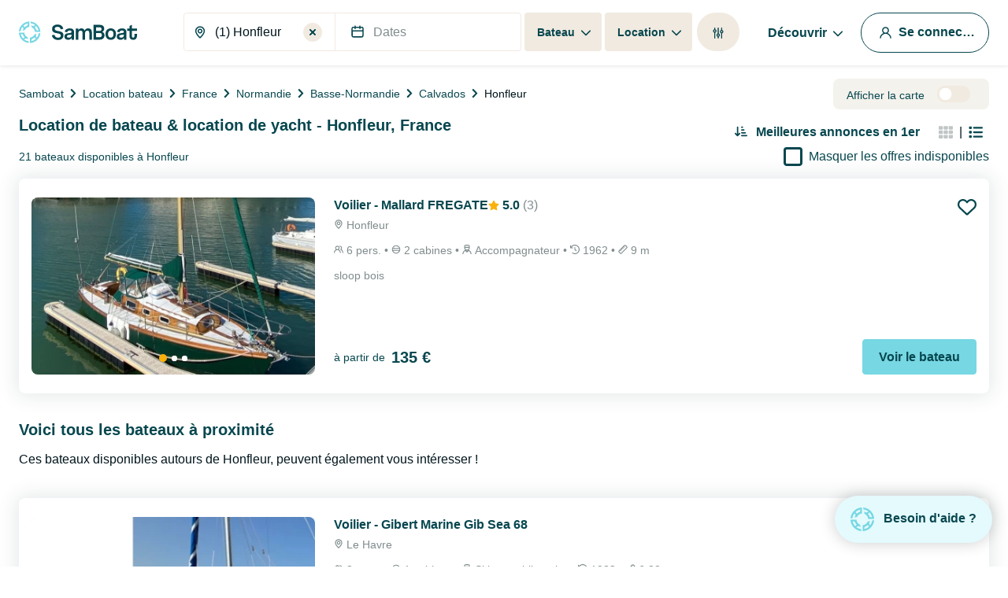

--- FILE ---
content_type: text/html; charset=utf-8
request_url: https://www.google.com/recaptcha/api2/anchor?ar=1&k=6LfJprsZAAAAAIbwoiZPqCZ-3AuxBdyTI4T5ElmC&co=aHR0cHM6Ly93d3cuc2FtYm9hdC5mcjo0NDM.&hl=en&v=PoyoqOPhxBO7pBk68S4YbpHZ&size=invisible&anchor-ms=20000&execute-ms=30000&cb=76gbh3bedl62
body_size: 49016
content:
<!DOCTYPE HTML><html dir="ltr" lang="en"><head><meta http-equiv="Content-Type" content="text/html; charset=UTF-8">
<meta http-equiv="X-UA-Compatible" content="IE=edge">
<title>reCAPTCHA</title>
<style type="text/css">
/* cyrillic-ext */
@font-face {
  font-family: 'Roboto';
  font-style: normal;
  font-weight: 400;
  font-stretch: 100%;
  src: url(//fonts.gstatic.com/s/roboto/v48/KFO7CnqEu92Fr1ME7kSn66aGLdTylUAMa3GUBHMdazTgWw.woff2) format('woff2');
  unicode-range: U+0460-052F, U+1C80-1C8A, U+20B4, U+2DE0-2DFF, U+A640-A69F, U+FE2E-FE2F;
}
/* cyrillic */
@font-face {
  font-family: 'Roboto';
  font-style: normal;
  font-weight: 400;
  font-stretch: 100%;
  src: url(//fonts.gstatic.com/s/roboto/v48/KFO7CnqEu92Fr1ME7kSn66aGLdTylUAMa3iUBHMdazTgWw.woff2) format('woff2');
  unicode-range: U+0301, U+0400-045F, U+0490-0491, U+04B0-04B1, U+2116;
}
/* greek-ext */
@font-face {
  font-family: 'Roboto';
  font-style: normal;
  font-weight: 400;
  font-stretch: 100%;
  src: url(//fonts.gstatic.com/s/roboto/v48/KFO7CnqEu92Fr1ME7kSn66aGLdTylUAMa3CUBHMdazTgWw.woff2) format('woff2');
  unicode-range: U+1F00-1FFF;
}
/* greek */
@font-face {
  font-family: 'Roboto';
  font-style: normal;
  font-weight: 400;
  font-stretch: 100%;
  src: url(//fonts.gstatic.com/s/roboto/v48/KFO7CnqEu92Fr1ME7kSn66aGLdTylUAMa3-UBHMdazTgWw.woff2) format('woff2');
  unicode-range: U+0370-0377, U+037A-037F, U+0384-038A, U+038C, U+038E-03A1, U+03A3-03FF;
}
/* math */
@font-face {
  font-family: 'Roboto';
  font-style: normal;
  font-weight: 400;
  font-stretch: 100%;
  src: url(//fonts.gstatic.com/s/roboto/v48/KFO7CnqEu92Fr1ME7kSn66aGLdTylUAMawCUBHMdazTgWw.woff2) format('woff2');
  unicode-range: U+0302-0303, U+0305, U+0307-0308, U+0310, U+0312, U+0315, U+031A, U+0326-0327, U+032C, U+032F-0330, U+0332-0333, U+0338, U+033A, U+0346, U+034D, U+0391-03A1, U+03A3-03A9, U+03B1-03C9, U+03D1, U+03D5-03D6, U+03F0-03F1, U+03F4-03F5, U+2016-2017, U+2034-2038, U+203C, U+2040, U+2043, U+2047, U+2050, U+2057, U+205F, U+2070-2071, U+2074-208E, U+2090-209C, U+20D0-20DC, U+20E1, U+20E5-20EF, U+2100-2112, U+2114-2115, U+2117-2121, U+2123-214F, U+2190, U+2192, U+2194-21AE, U+21B0-21E5, U+21F1-21F2, U+21F4-2211, U+2213-2214, U+2216-22FF, U+2308-230B, U+2310, U+2319, U+231C-2321, U+2336-237A, U+237C, U+2395, U+239B-23B7, U+23D0, U+23DC-23E1, U+2474-2475, U+25AF, U+25B3, U+25B7, U+25BD, U+25C1, U+25CA, U+25CC, U+25FB, U+266D-266F, U+27C0-27FF, U+2900-2AFF, U+2B0E-2B11, U+2B30-2B4C, U+2BFE, U+3030, U+FF5B, U+FF5D, U+1D400-1D7FF, U+1EE00-1EEFF;
}
/* symbols */
@font-face {
  font-family: 'Roboto';
  font-style: normal;
  font-weight: 400;
  font-stretch: 100%;
  src: url(//fonts.gstatic.com/s/roboto/v48/KFO7CnqEu92Fr1ME7kSn66aGLdTylUAMaxKUBHMdazTgWw.woff2) format('woff2');
  unicode-range: U+0001-000C, U+000E-001F, U+007F-009F, U+20DD-20E0, U+20E2-20E4, U+2150-218F, U+2190, U+2192, U+2194-2199, U+21AF, U+21E6-21F0, U+21F3, U+2218-2219, U+2299, U+22C4-22C6, U+2300-243F, U+2440-244A, U+2460-24FF, U+25A0-27BF, U+2800-28FF, U+2921-2922, U+2981, U+29BF, U+29EB, U+2B00-2BFF, U+4DC0-4DFF, U+FFF9-FFFB, U+10140-1018E, U+10190-1019C, U+101A0, U+101D0-101FD, U+102E0-102FB, U+10E60-10E7E, U+1D2C0-1D2D3, U+1D2E0-1D37F, U+1F000-1F0FF, U+1F100-1F1AD, U+1F1E6-1F1FF, U+1F30D-1F30F, U+1F315, U+1F31C, U+1F31E, U+1F320-1F32C, U+1F336, U+1F378, U+1F37D, U+1F382, U+1F393-1F39F, U+1F3A7-1F3A8, U+1F3AC-1F3AF, U+1F3C2, U+1F3C4-1F3C6, U+1F3CA-1F3CE, U+1F3D4-1F3E0, U+1F3ED, U+1F3F1-1F3F3, U+1F3F5-1F3F7, U+1F408, U+1F415, U+1F41F, U+1F426, U+1F43F, U+1F441-1F442, U+1F444, U+1F446-1F449, U+1F44C-1F44E, U+1F453, U+1F46A, U+1F47D, U+1F4A3, U+1F4B0, U+1F4B3, U+1F4B9, U+1F4BB, U+1F4BF, U+1F4C8-1F4CB, U+1F4D6, U+1F4DA, U+1F4DF, U+1F4E3-1F4E6, U+1F4EA-1F4ED, U+1F4F7, U+1F4F9-1F4FB, U+1F4FD-1F4FE, U+1F503, U+1F507-1F50B, U+1F50D, U+1F512-1F513, U+1F53E-1F54A, U+1F54F-1F5FA, U+1F610, U+1F650-1F67F, U+1F687, U+1F68D, U+1F691, U+1F694, U+1F698, U+1F6AD, U+1F6B2, U+1F6B9-1F6BA, U+1F6BC, U+1F6C6-1F6CF, U+1F6D3-1F6D7, U+1F6E0-1F6EA, U+1F6F0-1F6F3, U+1F6F7-1F6FC, U+1F700-1F7FF, U+1F800-1F80B, U+1F810-1F847, U+1F850-1F859, U+1F860-1F887, U+1F890-1F8AD, U+1F8B0-1F8BB, U+1F8C0-1F8C1, U+1F900-1F90B, U+1F93B, U+1F946, U+1F984, U+1F996, U+1F9E9, U+1FA00-1FA6F, U+1FA70-1FA7C, U+1FA80-1FA89, U+1FA8F-1FAC6, U+1FACE-1FADC, U+1FADF-1FAE9, U+1FAF0-1FAF8, U+1FB00-1FBFF;
}
/* vietnamese */
@font-face {
  font-family: 'Roboto';
  font-style: normal;
  font-weight: 400;
  font-stretch: 100%;
  src: url(//fonts.gstatic.com/s/roboto/v48/KFO7CnqEu92Fr1ME7kSn66aGLdTylUAMa3OUBHMdazTgWw.woff2) format('woff2');
  unicode-range: U+0102-0103, U+0110-0111, U+0128-0129, U+0168-0169, U+01A0-01A1, U+01AF-01B0, U+0300-0301, U+0303-0304, U+0308-0309, U+0323, U+0329, U+1EA0-1EF9, U+20AB;
}
/* latin-ext */
@font-face {
  font-family: 'Roboto';
  font-style: normal;
  font-weight: 400;
  font-stretch: 100%;
  src: url(//fonts.gstatic.com/s/roboto/v48/KFO7CnqEu92Fr1ME7kSn66aGLdTylUAMa3KUBHMdazTgWw.woff2) format('woff2');
  unicode-range: U+0100-02BA, U+02BD-02C5, U+02C7-02CC, U+02CE-02D7, U+02DD-02FF, U+0304, U+0308, U+0329, U+1D00-1DBF, U+1E00-1E9F, U+1EF2-1EFF, U+2020, U+20A0-20AB, U+20AD-20C0, U+2113, U+2C60-2C7F, U+A720-A7FF;
}
/* latin */
@font-face {
  font-family: 'Roboto';
  font-style: normal;
  font-weight: 400;
  font-stretch: 100%;
  src: url(//fonts.gstatic.com/s/roboto/v48/KFO7CnqEu92Fr1ME7kSn66aGLdTylUAMa3yUBHMdazQ.woff2) format('woff2');
  unicode-range: U+0000-00FF, U+0131, U+0152-0153, U+02BB-02BC, U+02C6, U+02DA, U+02DC, U+0304, U+0308, U+0329, U+2000-206F, U+20AC, U+2122, U+2191, U+2193, U+2212, U+2215, U+FEFF, U+FFFD;
}
/* cyrillic-ext */
@font-face {
  font-family: 'Roboto';
  font-style: normal;
  font-weight: 500;
  font-stretch: 100%;
  src: url(//fonts.gstatic.com/s/roboto/v48/KFO7CnqEu92Fr1ME7kSn66aGLdTylUAMa3GUBHMdazTgWw.woff2) format('woff2');
  unicode-range: U+0460-052F, U+1C80-1C8A, U+20B4, U+2DE0-2DFF, U+A640-A69F, U+FE2E-FE2F;
}
/* cyrillic */
@font-face {
  font-family: 'Roboto';
  font-style: normal;
  font-weight: 500;
  font-stretch: 100%;
  src: url(//fonts.gstatic.com/s/roboto/v48/KFO7CnqEu92Fr1ME7kSn66aGLdTylUAMa3iUBHMdazTgWw.woff2) format('woff2');
  unicode-range: U+0301, U+0400-045F, U+0490-0491, U+04B0-04B1, U+2116;
}
/* greek-ext */
@font-face {
  font-family: 'Roboto';
  font-style: normal;
  font-weight: 500;
  font-stretch: 100%;
  src: url(//fonts.gstatic.com/s/roboto/v48/KFO7CnqEu92Fr1ME7kSn66aGLdTylUAMa3CUBHMdazTgWw.woff2) format('woff2');
  unicode-range: U+1F00-1FFF;
}
/* greek */
@font-face {
  font-family: 'Roboto';
  font-style: normal;
  font-weight: 500;
  font-stretch: 100%;
  src: url(//fonts.gstatic.com/s/roboto/v48/KFO7CnqEu92Fr1ME7kSn66aGLdTylUAMa3-UBHMdazTgWw.woff2) format('woff2');
  unicode-range: U+0370-0377, U+037A-037F, U+0384-038A, U+038C, U+038E-03A1, U+03A3-03FF;
}
/* math */
@font-face {
  font-family: 'Roboto';
  font-style: normal;
  font-weight: 500;
  font-stretch: 100%;
  src: url(//fonts.gstatic.com/s/roboto/v48/KFO7CnqEu92Fr1ME7kSn66aGLdTylUAMawCUBHMdazTgWw.woff2) format('woff2');
  unicode-range: U+0302-0303, U+0305, U+0307-0308, U+0310, U+0312, U+0315, U+031A, U+0326-0327, U+032C, U+032F-0330, U+0332-0333, U+0338, U+033A, U+0346, U+034D, U+0391-03A1, U+03A3-03A9, U+03B1-03C9, U+03D1, U+03D5-03D6, U+03F0-03F1, U+03F4-03F5, U+2016-2017, U+2034-2038, U+203C, U+2040, U+2043, U+2047, U+2050, U+2057, U+205F, U+2070-2071, U+2074-208E, U+2090-209C, U+20D0-20DC, U+20E1, U+20E5-20EF, U+2100-2112, U+2114-2115, U+2117-2121, U+2123-214F, U+2190, U+2192, U+2194-21AE, U+21B0-21E5, U+21F1-21F2, U+21F4-2211, U+2213-2214, U+2216-22FF, U+2308-230B, U+2310, U+2319, U+231C-2321, U+2336-237A, U+237C, U+2395, U+239B-23B7, U+23D0, U+23DC-23E1, U+2474-2475, U+25AF, U+25B3, U+25B7, U+25BD, U+25C1, U+25CA, U+25CC, U+25FB, U+266D-266F, U+27C0-27FF, U+2900-2AFF, U+2B0E-2B11, U+2B30-2B4C, U+2BFE, U+3030, U+FF5B, U+FF5D, U+1D400-1D7FF, U+1EE00-1EEFF;
}
/* symbols */
@font-face {
  font-family: 'Roboto';
  font-style: normal;
  font-weight: 500;
  font-stretch: 100%;
  src: url(//fonts.gstatic.com/s/roboto/v48/KFO7CnqEu92Fr1ME7kSn66aGLdTylUAMaxKUBHMdazTgWw.woff2) format('woff2');
  unicode-range: U+0001-000C, U+000E-001F, U+007F-009F, U+20DD-20E0, U+20E2-20E4, U+2150-218F, U+2190, U+2192, U+2194-2199, U+21AF, U+21E6-21F0, U+21F3, U+2218-2219, U+2299, U+22C4-22C6, U+2300-243F, U+2440-244A, U+2460-24FF, U+25A0-27BF, U+2800-28FF, U+2921-2922, U+2981, U+29BF, U+29EB, U+2B00-2BFF, U+4DC0-4DFF, U+FFF9-FFFB, U+10140-1018E, U+10190-1019C, U+101A0, U+101D0-101FD, U+102E0-102FB, U+10E60-10E7E, U+1D2C0-1D2D3, U+1D2E0-1D37F, U+1F000-1F0FF, U+1F100-1F1AD, U+1F1E6-1F1FF, U+1F30D-1F30F, U+1F315, U+1F31C, U+1F31E, U+1F320-1F32C, U+1F336, U+1F378, U+1F37D, U+1F382, U+1F393-1F39F, U+1F3A7-1F3A8, U+1F3AC-1F3AF, U+1F3C2, U+1F3C4-1F3C6, U+1F3CA-1F3CE, U+1F3D4-1F3E0, U+1F3ED, U+1F3F1-1F3F3, U+1F3F5-1F3F7, U+1F408, U+1F415, U+1F41F, U+1F426, U+1F43F, U+1F441-1F442, U+1F444, U+1F446-1F449, U+1F44C-1F44E, U+1F453, U+1F46A, U+1F47D, U+1F4A3, U+1F4B0, U+1F4B3, U+1F4B9, U+1F4BB, U+1F4BF, U+1F4C8-1F4CB, U+1F4D6, U+1F4DA, U+1F4DF, U+1F4E3-1F4E6, U+1F4EA-1F4ED, U+1F4F7, U+1F4F9-1F4FB, U+1F4FD-1F4FE, U+1F503, U+1F507-1F50B, U+1F50D, U+1F512-1F513, U+1F53E-1F54A, U+1F54F-1F5FA, U+1F610, U+1F650-1F67F, U+1F687, U+1F68D, U+1F691, U+1F694, U+1F698, U+1F6AD, U+1F6B2, U+1F6B9-1F6BA, U+1F6BC, U+1F6C6-1F6CF, U+1F6D3-1F6D7, U+1F6E0-1F6EA, U+1F6F0-1F6F3, U+1F6F7-1F6FC, U+1F700-1F7FF, U+1F800-1F80B, U+1F810-1F847, U+1F850-1F859, U+1F860-1F887, U+1F890-1F8AD, U+1F8B0-1F8BB, U+1F8C0-1F8C1, U+1F900-1F90B, U+1F93B, U+1F946, U+1F984, U+1F996, U+1F9E9, U+1FA00-1FA6F, U+1FA70-1FA7C, U+1FA80-1FA89, U+1FA8F-1FAC6, U+1FACE-1FADC, U+1FADF-1FAE9, U+1FAF0-1FAF8, U+1FB00-1FBFF;
}
/* vietnamese */
@font-face {
  font-family: 'Roboto';
  font-style: normal;
  font-weight: 500;
  font-stretch: 100%;
  src: url(//fonts.gstatic.com/s/roboto/v48/KFO7CnqEu92Fr1ME7kSn66aGLdTylUAMa3OUBHMdazTgWw.woff2) format('woff2');
  unicode-range: U+0102-0103, U+0110-0111, U+0128-0129, U+0168-0169, U+01A0-01A1, U+01AF-01B0, U+0300-0301, U+0303-0304, U+0308-0309, U+0323, U+0329, U+1EA0-1EF9, U+20AB;
}
/* latin-ext */
@font-face {
  font-family: 'Roboto';
  font-style: normal;
  font-weight: 500;
  font-stretch: 100%;
  src: url(//fonts.gstatic.com/s/roboto/v48/KFO7CnqEu92Fr1ME7kSn66aGLdTylUAMa3KUBHMdazTgWw.woff2) format('woff2');
  unicode-range: U+0100-02BA, U+02BD-02C5, U+02C7-02CC, U+02CE-02D7, U+02DD-02FF, U+0304, U+0308, U+0329, U+1D00-1DBF, U+1E00-1E9F, U+1EF2-1EFF, U+2020, U+20A0-20AB, U+20AD-20C0, U+2113, U+2C60-2C7F, U+A720-A7FF;
}
/* latin */
@font-face {
  font-family: 'Roboto';
  font-style: normal;
  font-weight: 500;
  font-stretch: 100%;
  src: url(//fonts.gstatic.com/s/roboto/v48/KFO7CnqEu92Fr1ME7kSn66aGLdTylUAMa3yUBHMdazQ.woff2) format('woff2');
  unicode-range: U+0000-00FF, U+0131, U+0152-0153, U+02BB-02BC, U+02C6, U+02DA, U+02DC, U+0304, U+0308, U+0329, U+2000-206F, U+20AC, U+2122, U+2191, U+2193, U+2212, U+2215, U+FEFF, U+FFFD;
}
/* cyrillic-ext */
@font-face {
  font-family: 'Roboto';
  font-style: normal;
  font-weight: 900;
  font-stretch: 100%;
  src: url(//fonts.gstatic.com/s/roboto/v48/KFO7CnqEu92Fr1ME7kSn66aGLdTylUAMa3GUBHMdazTgWw.woff2) format('woff2');
  unicode-range: U+0460-052F, U+1C80-1C8A, U+20B4, U+2DE0-2DFF, U+A640-A69F, U+FE2E-FE2F;
}
/* cyrillic */
@font-face {
  font-family: 'Roboto';
  font-style: normal;
  font-weight: 900;
  font-stretch: 100%;
  src: url(//fonts.gstatic.com/s/roboto/v48/KFO7CnqEu92Fr1ME7kSn66aGLdTylUAMa3iUBHMdazTgWw.woff2) format('woff2');
  unicode-range: U+0301, U+0400-045F, U+0490-0491, U+04B0-04B1, U+2116;
}
/* greek-ext */
@font-face {
  font-family: 'Roboto';
  font-style: normal;
  font-weight: 900;
  font-stretch: 100%;
  src: url(//fonts.gstatic.com/s/roboto/v48/KFO7CnqEu92Fr1ME7kSn66aGLdTylUAMa3CUBHMdazTgWw.woff2) format('woff2');
  unicode-range: U+1F00-1FFF;
}
/* greek */
@font-face {
  font-family: 'Roboto';
  font-style: normal;
  font-weight: 900;
  font-stretch: 100%;
  src: url(//fonts.gstatic.com/s/roboto/v48/KFO7CnqEu92Fr1ME7kSn66aGLdTylUAMa3-UBHMdazTgWw.woff2) format('woff2');
  unicode-range: U+0370-0377, U+037A-037F, U+0384-038A, U+038C, U+038E-03A1, U+03A3-03FF;
}
/* math */
@font-face {
  font-family: 'Roboto';
  font-style: normal;
  font-weight: 900;
  font-stretch: 100%;
  src: url(//fonts.gstatic.com/s/roboto/v48/KFO7CnqEu92Fr1ME7kSn66aGLdTylUAMawCUBHMdazTgWw.woff2) format('woff2');
  unicode-range: U+0302-0303, U+0305, U+0307-0308, U+0310, U+0312, U+0315, U+031A, U+0326-0327, U+032C, U+032F-0330, U+0332-0333, U+0338, U+033A, U+0346, U+034D, U+0391-03A1, U+03A3-03A9, U+03B1-03C9, U+03D1, U+03D5-03D6, U+03F0-03F1, U+03F4-03F5, U+2016-2017, U+2034-2038, U+203C, U+2040, U+2043, U+2047, U+2050, U+2057, U+205F, U+2070-2071, U+2074-208E, U+2090-209C, U+20D0-20DC, U+20E1, U+20E5-20EF, U+2100-2112, U+2114-2115, U+2117-2121, U+2123-214F, U+2190, U+2192, U+2194-21AE, U+21B0-21E5, U+21F1-21F2, U+21F4-2211, U+2213-2214, U+2216-22FF, U+2308-230B, U+2310, U+2319, U+231C-2321, U+2336-237A, U+237C, U+2395, U+239B-23B7, U+23D0, U+23DC-23E1, U+2474-2475, U+25AF, U+25B3, U+25B7, U+25BD, U+25C1, U+25CA, U+25CC, U+25FB, U+266D-266F, U+27C0-27FF, U+2900-2AFF, U+2B0E-2B11, U+2B30-2B4C, U+2BFE, U+3030, U+FF5B, U+FF5D, U+1D400-1D7FF, U+1EE00-1EEFF;
}
/* symbols */
@font-face {
  font-family: 'Roboto';
  font-style: normal;
  font-weight: 900;
  font-stretch: 100%;
  src: url(//fonts.gstatic.com/s/roboto/v48/KFO7CnqEu92Fr1ME7kSn66aGLdTylUAMaxKUBHMdazTgWw.woff2) format('woff2');
  unicode-range: U+0001-000C, U+000E-001F, U+007F-009F, U+20DD-20E0, U+20E2-20E4, U+2150-218F, U+2190, U+2192, U+2194-2199, U+21AF, U+21E6-21F0, U+21F3, U+2218-2219, U+2299, U+22C4-22C6, U+2300-243F, U+2440-244A, U+2460-24FF, U+25A0-27BF, U+2800-28FF, U+2921-2922, U+2981, U+29BF, U+29EB, U+2B00-2BFF, U+4DC0-4DFF, U+FFF9-FFFB, U+10140-1018E, U+10190-1019C, U+101A0, U+101D0-101FD, U+102E0-102FB, U+10E60-10E7E, U+1D2C0-1D2D3, U+1D2E0-1D37F, U+1F000-1F0FF, U+1F100-1F1AD, U+1F1E6-1F1FF, U+1F30D-1F30F, U+1F315, U+1F31C, U+1F31E, U+1F320-1F32C, U+1F336, U+1F378, U+1F37D, U+1F382, U+1F393-1F39F, U+1F3A7-1F3A8, U+1F3AC-1F3AF, U+1F3C2, U+1F3C4-1F3C6, U+1F3CA-1F3CE, U+1F3D4-1F3E0, U+1F3ED, U+1F3F1-1F3F3, U+1F3F5-1F3F7, U+1F408, U+1F415, U+1F41F, U+1F426, U+1F43F, U+1F441-1F442, U+1F444, U+1F446-1F449, U+1F44C-1F44E, U+1F453, U+1F46A, U+1F47D, U+1F4A3, U+1F4B0, U+1F4B3, U+1F4B9, U+1F4BB, U+1F4BF, U+1F4C8-1F4CB, U+1F4D6, U+1F4DA, U+1F4DF, U+1F4E3-1F4E6, U+1F4EA-1F4ED, U+1F4F7, U+1F4F9-1F4FB, U+1F4FD-1F4FE, U+1F503, U+1F507-1F50B, U+1F50D, U+1F512-1F513, U+1F53E-1F54A, U+1F54F-1F5FA, U+1F610, U+1F650-1F67F, U+1F687, U+1F68D, U+1F691, U+1F694, U+1F698, U+1F6AD, U+1F6B2, U+1F6B9-1F6BA, U+1F6BC, U+1F6C6-1F6CF, U+1F6D3-1F6D7, U+1F6E0-1F6EA, U+1F6F0-1F6F3, U+1F6F7-1F6FC, U+1F700-1F7FF, U+1F800-1F80B, U+1F810-1F847, U+1F850-1F859, U+1F860-1F887, U+1F890-1F8AD, U+1F8B0-1F8BB, U+1F8C0-1F8C1, U+1F900-1F90B, U+1F93B, U+1F946, U+1F984, U+1F996, U+1F9E9, U+1FA00-1FA6F, U+1FA70-1FA7C, U+1FA80-1FA89, U+1FA8F-1FAC6, U+1FACE-1FADC, U+1FADF-1FAE9, U+1FAF0-1FAF8, U+1FB00-1FBFF;
}
/* vietnamese */
@font-face {
  font-family: 'Roboto';
  font-style: normal;
  font-weight: 900;
  font-stretch: 100%;
  src: url(//fonts.gstatic.com/s/roboto/v48/KFO7CnqEu92Fr1ME7kSn66aGLdTylUAMa3OUBHMdazTgWw.woff2) format('woff2');
  unicode-range: U+0102-0103, U+0110-0111, U+0128-0129, U+0168-0169, U+01A0-01A1, U+01AF-01B0, U+0300-0301, U+0303-0304, U+0308-0309, U+0323, U+0329, U+1EA0-1EF9, U+20AB;
}
/* latin-ext */
@font-face {
  font-family: 'Roboto';
  font-style: normal;
  font-weight: 900;
  font-stretch: 100%;
  src: url(//fonts.gstatic.com/s/roboto/v48/KFO7CnqEu92Fr1ME7kSn66aGLdTylUAMa3KUBHMdazTgWw.woff2) format('woff2');
  unicode-range: U+0100-02BA, U+02BD-02C5, U+02C7-02CC, U+02CE-02D7, U+02DD-02FF, U+0304, U+0308, U+0329, U+1D00-1DBF, U+1E00-1E9F, U+1EF2-1EFF, U+2020, U+20A0-20AB, U+20AD-20C0, U+2113, U+2C60-2C7F, U+A720-A7FF;
}
/* latin */
@font-face {
  font-family: 'Roboto';
  font-style: normal;
  font-weight: 900;
  font-stretch: 100%;
  src: url(//fonts.gstatic.com/s/roboto/v48/KFO7CnqEu92Fr1ME7kSn66aGLdTylUAMa3yUBHMdazQ.woff2) format('woff2');
  unicode-range: U+0000-00FF, U+0131, U+0152-0153, U+02BB-02BC, U+02C6, U+02DA, U+02DC, U+0304, U+0308, U+0329, U+2000-206F, U+20AC, U+2122, U+2191, U+2193, U+2212, U+2215, U+FEFF, U+FFFD;
}

</style>
<link rel="stylesheet" type="text/css" href="https://www.gstatic.com/recaptcha/releases/PoyoqOPhxBO7pBk68S4YbpHZ/styles__ltr.css">
<script nonce="jWd0fhoyBRCO-zJ6MJw-MA" type="text/javascript">window['__recaptcha_api'] = 'https://www.google.com/recaptcha/api2/';</script>
<script type="text/javascript" src="https://www.gstatic.com/recaptcha/releases/PoyoqOPhxBO7pBk68S4YbpHZ/recaptcha__en.js" nonce="jWd0fhoyBRCO-zJ6MJw-MA">
      
    </script></head>
<body><div id="rc-anchor-alert" class="rc-anchor-alert"></div>
<input type="hidden" id="recaptcha-token" value="[base64]">
<script type="text/javascript" nonce="jWd0fhoyBRCO-zJ6MJw-MA">
      recaptcha.anchor.Main.init("[\x22ainput\x22,[\x22bgdata\x22,\x22\x22,\[base64]/[base64]/[base64]/[base64]/[base64]/UltsKytdPUU6KEU8MjA0OD9SW2wrK109RT4+NnwxOTI6KChFJjY0NTEyKT09NTUyOTYmJk0rMTxjLmxlbmd0aCYmKGMuY2hhckNvZGVBdChNKzEpJjY0NTEyKT09NTYzMjA/[base64]/[base64]/[base64]/[base64]/[base64]/[base64]/[base64]\x22,\[base64]\\u003d\\u003d\x22,\x22wr3Cl8KTDMKMw6HCmB/DhMOuZ8OZQncOHgAKJMKRwrrCghwJw5rCvEnCoAXCuBt/wonDr8KCw6dKGGstw4bClEHDnMK3DFw+w4hEf8KRw4c2wrJxw6vDhFHDgEdcw4UzwrEpw5XDj8OFwpXDl8KOw6INKcKCw47CsT7DisOvfUPCtUHCn8O9ESfCucK5anTCqMOtwp0/CjoWwpzDgnA7bcOtScOSwozClSPCmcKEc8Oywp/DlhlnCQTCiRvDqMKhwo1CwqjCtMOAwqLDvwvDssKcw5TCjAQ3wq3CgAvDk8KHJzMNCT3DgcOMdgHDmsKTwrcLw6PCjkoow75sw67CtB/CosO2w5nCrMOVEMOoFcOzJMO7D8KFw4ttSMOvw4rDq1V7X8O5McKdaMOCDcOTDTrCtMKmwrECZAbCgS3Dr8ORw4PCsDkTwq1iwofDmhbCimhGwrTDmcKqw6rDkElow6tPNsKAL8ODwqdbTMKcPlUfw5vCvijDisKKwrMqM8KoGB8kwoYUwpATCw/DrjMQw7EDw5RHw5vCi23CqHxGw4nDhAoeFnrCg09QwqTCjVjDumPDrMKrWGY7w4rCnQ7DtSvDv8Kkw4/CnMKGw7pVwrNCFRzDh31tw5/CssKzBMK1wpXCgMKpwrMkH8OIL8KewrZKw701SxciUgnDnsO+w63DownCvGTDqETDrHw8UFUadw/CjsKPdUwGw5HCvsKowoZrO8OnwpdHViTCqkcyw5nCucOfw6DDrG07fR/CqWNlwrkuNcOcwpHCsDvDjsOcw4gvwqQcw5x5w4wOworDvMOjw7XCmsO4M8Kuw7hlw5fCtgQAb8OzPsKPw6LDpMKGwofDgsKFbcKzw67CrxJcwqNvwq9pZh/Di0zDhBVbUi0Gw5hfJ8O3FcKsw6lGPcKPL8ObRi4Nw77Ci8Kvw4fDgHHDiA/DmkBPw7BewpVjwr7CgSBAwoPCljMxGcKVwoNAwovCpcKXw4IswoIECcKyUGjDvnBZMMKEMjMpwpLCv8OvacOCL3IQw51GaMKpAMKGw6RSw67CtsOWdAEAw6c0wrfCvADCv8OqaMOpEBPDs8O1wr5Qw7sSw5/DlnrDjm90w4YXEBrDjzcGDsOYwrrDmnwBw73CrcONXkwdw5HCrcOww47DusOaXCJ8wo8HwqXCuyIxchXDgxPCn8OwwrbCvChFPcKNNsOcwpjDg1fCnkLCqcKdMEgLw4xyC2PDtMO1SsOtw7rDl1LCtsKEw6w8T29ew5zCjcOywo0jw5XDgk/DmCfDpnkpw6bDi8KQw4/DhMK5w77CuSABw78vaMKpKnTCsRjDnlQLwrsQOHUsGsKswpluOksQXX7CsA3CjcKMJ8KSY1rCsjATw4Faw6TCkmVTw5IrZwfCi8K/wpdow7XCnsO0fVQXwpjDssKKw4h0NsO2w5Fkw4DDqMO3wpw4w5Rkw5zCmsOfSRHDkhDCj8Ogf0lpwrVXJlvDmMKqI8Kqw4llw5tPw5vDj8KTw51awrfCq8Oxw5PCkUNfdxXCjcKYwo/DtERRw4hpwrfCqmNkwrvCs0TDusK3w6FHw43DusONwpcScMO6EcOlwoDDm8KzwrVlcVQqw5hmw5rDsQ/CogUmfBILMl/CnMKrZcKQwo9HI8OxSMKUaTpiasO5DTAtwrBkw7c6ZcKbe8OwwrzClWHCsAkIHMKnwoXDvCs0TMKQJMOOWFIWw5PChsO+Ok/DhcK3w7ggATnDoMKKw5dgf8KHXC3Dr1BJwrxww4zDrsKGdsO/woDCj8KJwprDpVFew4DCtMKGSQjDu8Omw7FHA8KhOw4YB8K8Z8OSw7jDq2cODsO+WMOAw7XCrAXCrMO5VMO2CB3CvsK1JsK+w6I5RwEZTMKwZ8Ovw47Cj8KbwoVzWsKAX8O/w4tIw43DrMKaO2LDrBMOwo4+KCxHw5bDoBbCmcORTXdAwrAtB33DlMO2wozCq8OSwrnDncKgwo7CqgY6woTCoUvCoMKmw5QQag7DnsObwobClsKqwoBuwpfDhzkEfj/Djj7CpVAGfWPDjC8pwrXCiScmOcOBIlJFYsKxw5jDkMKfwrHDhl4ud8KKPcKAC8Oyw6UDBMKyIsK/wo/Du0rCmcOiw5FBwp7CoyQlNFHCocOqwqpJMkwnw7RRw5QYFsKIw4XCu0g6w4Q0CF3DnMKQw7pQw7XDsMKZX8KZZCZZCxRwT8KJwqTCiMK1Hyhiw7wGw4/[base64]/DhsOiw7rDiR/[base64]/PMOfw67CisKAGy1ww6Npw63DiWlfw7HDtMOuPW7DgsKEw6p6J8OVMMKCwovDl8OyA8OODwBOwpcqDsOpfcKow77DhB9FwqhnG3xlwrXDtMK/[base64]/YcOCNMKxwohGJS/[base64]/DsSPCu3jCp1bDggzDrnzDkCjDssOTw7kaLE7CrG9jG8OgwooiwpTDq8KXwoYiw4M/N8OEI8Kiw6VFGMK4woHCocK7w4tgw5tQw7cjw4V/JMOfw4FBDQrDsFIJwpPCtyfDgMOiw5YyBgvCsT4ewqRkw6ACFcOWYMOOwoQJw7sBw516woNKf2rDjAbCvSTDv1twwpLDh8KnHMKFwo/Du8OAw6TDtsKjwoHDpcKww4fDsMOEMF5Qe1FwwqHCizFqTsKBIsOOBMKfwoMzwrXDvigmwrRRwrB5wqgzQlJzwosKc1ghOMKqJMOlYnQQw6HDoMKtw4vCtU0BI8OmZBbClsOcHcKhVn3CsMO4wrdPCsOpEsK/wqInScOTNcKdw4wsw51vwq7Dj8KiwrzCmSvDu8KLw65yYMKZNsKGe8K1QX/DlcO2ZSdsSiUpw49HwrfDu8OYw5s7wp3CmQgWwqnDoMO0w5XClMO5w7rCs8OzHcOGDsOrT0MHD8OHD8KVU8O+w4Ecw7N1XAN2acOew4puaMOGw73Dl8Oqw5c7Hw7Cv8OVLsOtw7zDvn7DkQIGwowfwotgwq43JsOcQsK3w7M6QUTDtnbCuETCnMOkTSJWRSgBw5/Dq1ogDcKMwpx8wpYFwpPDnGPDj8OuC8KmZsKOOMOawqZ+wp0hbzhHHHRTwqc6w4Y9w5Y/UT/[base64]/FMOTDnjCq8KJfsOmCcKfwoPCgirCmQY3O0A4w4jCrcOsFSnCp8KYc0vDr8OtEB/Diy/Dt0nDmzjCp8Kcw7kow4nCk3pDLWfDr8OyIcO9wrlmKUfCl8KDSRwnw5kMHxIiDn8uw5/CkcOIwqhfw5vDh8KcJ8O5HsKOMCnDt8KTGsOYF8OLw7tSdQHCo8OGIMO3IcOsw7JcMyxdwpDDs0wNOMOSwrTDj8K4wpdww5vCkTRnIzVMMcKgOcKdw6cXwoJwZsKpVVdpw5jDjGfDsCHDusK+w7bCnMKewrcrw6FITcOXw4XClcKldiPClzlKwo/DlnFHw50bScO3csKeDAkHwrdnUcK0wprCj8O8asOVYMO4wqcBcG/CrMKyGsKYQMKSNlkWwqp7wqk/bsKpw5vCn8K7wrQnCsKpZSglw5QUw4/DlF3DmMKBw5AcwrnDs8KdAcKXLcK5bQd/wrB1EnXDpsKbORVEw7DCpcOWIMKse0/CpWzDsmACccO5E8O+T8OYVMOwQMKXF8KSw5zCtCrDuVjDm8KsY2XCrV/[base64]/ScKxw5cJBcOtT8KFwqlPNcKJw5DDj8O8fAvCrX/Dk3MewodTXXlaCyPCql/CvcOMWCdhw7JPwphbw63CuMKiw71YW8K1w54nwpIhwpvChwLDq0vCusOrw6XDnVHDncOswrHCpS7Cg8OISMKnbgPCmDXDk2TDpMOTGUVFwo3CqsOJw6tHc1dBwpbCqFzDkMKYYx/CucOew47CmcKbwq/[base64]/DhcOww7tswo1XVz7Ch8OuUg7CnhcywrPCn8KFaCzDpRcPwojCpsKUw4rDmMORwohXw50OK1YedMOdw73CtEnCiG1xAHHDpMKwVsOkwpzDqcO2w6TCqMKPw6LCly55w5x6K8OnEMOCw5LChmQdwqMIZMKRBMO1w7vDrcOSwr59OMKowoEOJcKNcQh6w5HCrsOmwr/[base64]/DlBhnTsKGw4jCk8K3T8KTBsOWJybDrMOewqnDuz/[base64]/DusKXw5oew5PCu3Vnw64ywoUvQHDDi8K8FsOawpzDhcKZZ8OEDMOIHig7YjE9UzlLw6nDoWPCklY0ZxTDh8KiM2PDn8KcbEXCpS0FTsKvZgrDo8KJwojDvWAJecKyS8KywoAPwpPCiMKfeAU2w6XCjcO0wppwYTnCucKGw6hhw7PCscOsIsO/cztnwqbCoMOUw4p9wp7CvE7DlQhUUMKowqo5OWw9BsKCWcOSwqrDm8KGw6HDhsKxw4VCwqDCgMO4NMOABMOFSxDCgMK/wqVewpUqwpBZbQXCszvCiARubsOeNyvCmsKgGMOEW1TCtsKeL8OFZQfDqMO6eF3DgRnCq8K/IMKuY2zDuMOHPjBNK0kiecKXIXgMw4phBsO7w45Awo/ClHIPw67CqMKSw5LDgsKiOcK4KgwyNDo7VxLCu8OqO1QLPMKdRgDCpcKvw4zDsnY9w6XCjsOobC0awrgeKsOPJ8KXSmjDh8OEwqwpCmvDrMOlFcKGw7cTwpDDgBfClRHDsCBQw6MzwrHDlcO+wrgUKXrDmsO0w5TDoBJzwrnDvMKJAMObwoXDihLCkcOuwpzCkcKrw7/[base64]/CucOkBj3DvMKECMOdwog3w6d1W8OQwq3DlMK6J8OBHyPDlcK3IgxLUmzCoVYUw5YYwrvDi8KhYMKFbMKqwpBVw6MePFJCPhTDr8O/[base64]/CuA3Ds1PCly/DjsKkwrBSwpzCjlh3LMKBdinClBtpFQvCsjDDosOXw6/CosOrwrzDplTChgYXAsO+wpTCl8Kre8Kaw5kxw5HDqcK5w7RnwosVwrdJdcODw6xAL8OWw7IUw4NydsO1w7Fnw5nCikpcwprDosKifW/[base64]/[base64]/Cr8OdTzY6bHxcD8K3V8OxWiHCgBsvd8KXFMOFNXAUw6LDscKfTMOGw6Znd13DrT0gQ0TDpsKIw6vDmnrDgDfDhxzDvcO1GUorcsKyE3xNwp89w6DCncOoOsOAB8KHOHxJwqjCmyo4ZsK/wofCh8K5CMK/[base64]/CuCjDvj7CtW5sw60OE8Oyw6/ChxkEwqQ5wpUpS8Kow4Z0F3nDpmTCj8OlwpZ6EMOOw7plw4s7w7tNw6QJwp0mwpjDjsKcIX7DiE95w41rwrnCvm/[base64]/CrFR8w73DsHXCjsKaBnMZTsOjw4XCgiFiZQDDpsOgHsK0w7jDhAzDlMOsM8O8I1RRY8O1fMOSQCcVbsOPMsK6wr/Cm8KAwqHCvhJCw6cEw6fDgMKKe8ONc8KmTsKcCcK8JMKQw53Duj7CrjLDoi1mBcKRwp/ClcKjwq7CuMOjbMKSw4DDm0FmdRHChDzCmD9NBsORw5DCrHvCtHAyT8K2wr5Dwp81byPChQguUcOFw57CoMOewpEZfsOAGMO7w7lAwrx8wo3DiMOZw44YfBDDosKEwp0Jw4BDF8OYJ8K0w7/DkVIjV8OcWsKJw67DjcKCUQNGwpDDhTjDmXbDjw1ZR1UIJgnDicOZGBEowoTCoFvDm0PCtcK/w5nDtMKGLjrCmjfDhw5nbCjCvnrChUXDvcOOF0zDosKmw7XCpiIuw5ICw6TCgAXDhsK/AMOswovDp8OKw7LDqThHw4TCuwhawoXDtcOHworCohpqwqLCrXDDvcKID8K/woPCnGQYw6JdQGHDncKmwqEGwp1CRTZMw6rDvxgjwphYw5bDsFV1YR1ZwqJBwp/ClCdLw5VbwrTCrQrDn8KCScO+w4HDvcOSZ8O6wrVSHsKawrtPwo8kw4fCicOxJlh3wrHCtMO1w5xIw6zCuVbDv8OTDH/DtUZLw6HCk8OJwqkfw5YAacOCaixOYUpDOMOYKcKBwpU+TDvCoMKJcV/CuMKywrvDtcKBwq4xXsK1d8KxIMOuMUJhw752TX7Cp8OPw6NWwoRGRkpBw77CpS7Dh8KYwp8twrEqEMOoKcO8wqQ/w5VewpvDgDrCp8KfNC5bwovDvxbCnnTCg1HDhQ/DpyHCs8O/woVvbMORcUZMOcKofcKYWBZ3PxjCo33Dt8Oew7TCtDVYwpQ3TjoQw7MLw7R2wq/[base64]/[base64]/CgMKRw6/CmD/CisOqw4PCuMK3w6BFfnI8wp3CumDCkcKsR3xHR8OydAhIw6vDicO2w5bDlAZZwpxnwoBCw4XDhMKgIBMkw4TDscKvUcKZw7VoHgLCm8OzPBMVw49GYMKyw6DCmQXCohbCucOGORDDnsOnw4TCp8O6bGLDjMOVw7EbO2fCqcOiw4l1wqTDngpfSlPChA/[base64]/[base64]/W0DDkSc/w7Jwwpgjbj4kWknDqsOcwrJVRsObJiJnAcKhX0hBwr0twr/DgHZ5fETDlx3DrcKoEMKPwr/ChVRgOsOCwq90VsKpHyrDvUgKGEoGOxvCgMO1w5nDgcKowr/DiMOuAsK1ckoBw7rCv2dpwr0+Z8KVNW/Cn8Kcw4rChcKYw6DDvcOLfMK7GcKqw5/[base64]/[base64]/Dr8OWwqTDrjVGwrt/[base64]/CvsKkwqTChMKSSH3CvMO9w6rDoQlEwrJHw6UowoJhAy4Uw7bDicKHCCRswpx9TRhmEsKDVMO9wocGVV7CusOBW0fCp2oaDsO4PkDDisOjRMKTCDwgbk/[base64]/wqnCmxLCmXrDtWXDmsK4csOaR8KjAcKKHsOMwopVw73Do8KEw4vCv8OGw7HDg8OXQTw1wrskecOVKA/[base64]/DlMOaw53ChMOKw4AlOQ7DoUnCthsSw70tw5lIw6vDrkcywrshSMKhXcOHwofCkApJWMK/P8Oyw4dZw4RXw7xKw6jDvAMDwqxyOylELsOKa8OdwoDDmVI7cMO7Ekp9JWJRMR8ew6HCvcOvw5Zyw6dtaB0VA8KBwrV0w70gwq7CuRt7w4LCq0U1wr/CgGYVJlITfiEpaRh3wqIqDMOqHMKnAzXDimfCs8Kyw7I+bDvDu0RFwrvDucORwoTCqMOWw4fDvMOdw7Ncw6DCqS3CvcKJS8OLw5xAw5Zcw7xpA8Oaa2LDuBFUw6/CpMO5V3vClhlqwpIkNMOZwrrDqmPCrsKybivDgsKcVXzDjMONbBTCoRfCum4qR8KMw7ksw43ClzPDvcKpwprCp8KOScOjwp1Qwq3DlsOPwoYFw7DCscKjTcOGw44OYMOhfxl9w7PCh8O/[base64]/CoSDDnChFJ8OcwoUgDsKcX0vDqhJFw6nCq8OfAcKDwrHCvGXDuMK1NG/CmgHDm8KoFsOccsKjwqHDvcKJIsOswo/CpcKJw5vCpjnDr8OtSW1dVBnChUkkw709woIsw4/[base64]/DmXTCkMO5Uh1zUHrCvW8Hw6p9eCvDvMKwXjtBP8KMw5Eww4bDkRrCq8Kew5VfwoDDrMORwpk/[base64]/[base64]/RAk4CsKySAJSwpnDicKDXMKAXMKXw7HCsMKkKMK6GMOBw4vDnsO/wrJSw4vCpHIMSgFedsKPXsKnTU7Dg8O9wpNtAyUKwoLCi8K7WsOsL2vDrsOvRlVLwrcCesKCK8Kywrwhw5sKLsOfw49uwp57wonCg8OwGBssLsORRxnCjnHCncOtwqBMwp8Lwp0tw77Cq8OKw7nCun/DsRXDncOPQsKxIDVWSDTDhDDDlcK3FWB2RA1WO1rCr21xTF0Ww7nClsKDO8OPWgsNw7vDh3rDgi/CisOOw6XDlTgqc8OgwpczfsKrbTXCn2jCjsKJwoNtwpHDtSrCvMOwbhAawqbCl8K7asOhJMK9wr7DnUrDqnYBWh/[base64]/LsKmAR8zwpMHUTRawq49wpDCjMKzw5DDkcOBeStOw5HCrsOvw41aVMKFMAvDncOiw6g5w5UEThPCgcOLDyEHMgvCqXLCgyI/[base64]/[base64]/[base64]/CksOzN8KwH21SHyTDqsKlJ3/Dl8KBcVzDhsKDJMO6wrclw6NYD0jDv8K/wpPCr8Omw5/DjsOYw7LCssOuwonCtsOyaMOxNT7Dv0bCl8OCZcOGwrwPdXdIHRXDvlIZLTzCpQsMw5MmbXZdBsKTwr/Dg8Kjw63CvXnCtXrCnnYjHsOhI8KYwr9+BH/[base64]/DlyRKNsOUXsK2cRrDqA1WacOHwrARSsOtw6YhVsOrwoLCtUY1TV80FAU5O8KNwrfDkMKWZ8Kiw6dDw4DCoBnCtClSw7TCg3TCisKQwokdwqvDt2DCtUlRwqAEw7HCtgQTwpk5w5vCllfDtw9UK0h0YgpTwoTCr8O7IMKtfBQrQ8Ohw5zDiMOIw5DDrcO4wrYZCx/DowcXw7YOT8OuwrXDoXbDkMKKw4YBw4rCqcKIXxHCn8KLw6XCujoqTDbCusOPwrIkDUkdQsOqw6DCqMOdPl87wpzCi8OHw4PDq8KbwpQHW8OuRMOywoQaw5/Dp2AsRQ9HIMOIZlTCsMOMRF53w6bCkcKDwo5TJBzCtT3CgMO/BMOfUB3DlTVhw4Y9MH/[base64]/w57CkmQFX2N/woTDtMKtwrFSw593S2YKw5zDqFvDlMOtZmbCosO+w6zCoCrCqSPDgMKgJcKfccOHb8OwwrlHwpEJJGzCq8KAJcOUH3dnf8K/f8Kywr3Cq8Kww5ZZSD/Cm8Olwqwyb8KMw7PCqgjDs2AmwqERw7V4wrHCi2gcwqbDqlbCgsOEZ19RbUQ/wrzDjmoowol1FgNobR9Ow7Iyw6HCiEHDpirCqAhhwrgqw5Mxw6xKHMK/LWPClU3Du8K9w41PHEkrwoPCrm4DY8OESMO9KMOVNm0WDsKXemxFw61ywo4dW8KBwrHCgMKcX8Kjw4TDkUxPGWzCtXfDuMKiTE/Dg8OaXVdCOsOvwp0vO0LDq1zCuCXDkcObDH/CpsODwqQhLyITEnjDpAzCjcOkIzNLw5NBISzCv8KMw4ZEw40wVMKtw64rwq7CtMOpw4IrE1BOVQzDgMKEHQvCusK/w7TCv8K7wooTP8OzQnFYezPDpsO9wo5cDVXCv8K4woh+ZjhKwpMsPh3DpAPCiGEbw5jDgjXCocOWOsK1w5IVw6k8Whgrby90w7vDnE4Sw4fCg1/CiSdkGAbCkcKoMkjChMOvbsOFwrIlw5/CgVlrwr8mw5FTwqLCmMO/czzCq8Olw6vChxfDnsO3wojCk8KJVcOSwqXCsSNqP8O0wocgAXYew5nDnB3DnHQ3JHjCoi/CkHAFCMOlBT0swrMMwqhgwqXCnULCilLClcOFQ1NPbcOpaBHDqVMGJlYrwoLDqcOqChRkV8O7fMK/[base64]/CiMO+wojCmcOPH8OyeyIcwqxfRWXDiMOxwp88w5rDmlXDr2jCqcO5ScO6w4Mrw5dXf07CpBzDgytnLC/DrW/DkMKkNQzCiXB6w4TCsMONw5rCtDY4w4pBU3/CpxsEw6PDlcOaX8KrawYbP2vCgn/Cu8OHwq3DoMO5wrPDhcKMwpZmw6bDocKiUC9hwrdhwrjDpC/[base64]/VcOnw5fDtMOIClrCg8O3w5zCt8KQw5ROIMOOwrfCgE/[base64]/wpp7wog+w4PClsOecCnCiMOCwrMIbRjDj8OnAMOSbErDrWvClsO/[base64]/wo0Xw4rCpcKhNsKzKMKzwpFXXTVzTcOQTnQNwo0LKE0AwqI6wqxzawgfCAxKwrXDoXnDmnbDusOIwqwVw6/[base64]/ChsKmwrjDjRXDk8O3ChXDm03CpDHDpSPClMOgFsOZH8OLwpTCicKfezbCj8Oow6cZNGHCjMKnWcKJNcOGP8O8aG7CkgjDtQzDjiwcBjYbZVg/w7EYwoLCjAjDg8KIZGwwCAXDssKcw4UZw4l1TgLCusOTwp3DjsOYw6rCnHTDo8OWw7Q0wrvDpsKxw69oFXnDo8KAMcKAOcKFEsKIOcOpKMKIKVUCUyDCix3Cv8O8dWPDo8KFw5TClMO3w5jCsgDCrA5Kw7vCgH8RWwnDkiQ/w6PCi0nDuSc8VCbDjF57A8O+w4cII3LCicKgKMK4wr7CjcKiwr3CnsOFwqA5wqVCwpTCqw8vGmIyEcOMwpxow5Mbw7UQwq3CsMKFAcKFJMKQYWZsFFA4wq5+N8KmUcO1dMO5woYYw78ewq7CtE1sDcOlw7rCmsK6wosZw6zDok/DscOeRsOiHVIuLkfCh8Oowp/DncKIwprCih7Du28fwrE3WsKYwp7DvDLCjsK7bcKEVB7DjsOHYGdZwqPDlMKNGlHCg0oFw7DCjAgTcHNaJR1VwpxDIjtKw5vCjRF/dGfDslHCgMOWwpxAw4zCnsOBKcOQwrU4woPCkUgzwoHCmh/[base64]/DnMOUw4zCnxzDgsO0dSXDgkIaw40ew4rCpUbDhsONwqLCtcOPbmwJUMO+anxtwpHDl8OPOH8xw4JKwrTCo8KGOFNuVcKVwqABA8OcYg0Uw7nDo8OpwrVBdsO5TcKxwqMPw7MvfMOew4k3w5vCtsO4A1TCksKGw4R4wqQ/w4rCrMKQD1RJP8OUH8KnP17DiSfDv8KbwoQFwqNlwrHDhWgdbHnCgcKawqbDtMKcw43CqzgcHl8cw6U3w7DCs29aIV3Cg1zDk8Odw6DDkBzCksOKP3jDlsKBHQzCmMK9w5BaJcOJw5/DgRLDncOGb8KVJcOLwrPDt2XCq8KCeMKCw7rDuQlxw7IOLcORwpvDhGF/wpIlwoPCsUTDs30Nw47ClUzDlAEVCMKlOwrDuklSE8K8O1gQF8KGMMK+RhrCjx3ClcOsREVQw4ZawrEpEsK8w6nCscKNY1fCtcO/w4sqw6Atwr5YWinCqMO4w74WwrfDsz3Cgj7CuMKuZ8KnTQBPXDFLw6XDnxwXw6XDvsKVworDhRFnCRTCkMOXBMKgwrhtR0oxT8O+EsOAGS0+SCvDpMOHWAN4wpRswpkcN8K1w5HDqsOFH8OSw64sVMKZw7/CgTvCrUxhBg9ldsOiwqhIw5RPOlU+w4TCuFHCusOOccKcd2HCg8Kgw4IDw48XY8ONKUHDiFzCtcOawpBSWMKHJXkJw7rDtMOEw55lw5rDqsK6W8OLIhdPwqZGDVB1wr1dwrrCvAXDsGnCs8KjwrvDscOFc2/CnsKUcDxCw6rComUUwqY9HTRcw5bCg8KUwrHDvsOkT8K8wrbDmsOJfMK4CMONQcORwqgCEsOOGsKqJcOMMHDCtS/Cr2vCm8OVOSrCh8KPfE3Dm8K/D8OJZ8KQGsK+wrbCnC3CtsKow5hJIsKoV8KCAGIpJcO+w5/[base64]/CowzCo8Oqw45Nw7PChWfCpsOVwpbDpx9aRcKKwrt6w7Ynw69keH/DvHZ7ahrCtcOAwr3CrWdHw7gBw5UkwqDCvcO5csKkEXPDg8O/w6nDkMOzBsKxZxnDgyJtTsKSB3dtw5LDkH3DhcOXwqlgE0M+w6Ejw5fCvsObwpXDmMKpw7YJIMOzw49Zw5XDnMO/F8KAwoE+TxDCrx7CqsOBwozCuDIrwpRVUcOswpXDu8KuH8Osw71ow5PCjE4pFw4nGjITPF7CtsO6wplzdljDksOlKwbCsU5TwqXDrcKQwqPDpsKyQgQiJQ4rPlIRNW/[base64]/woAIw6JtRQfCi8KvTzXDsCLCvB/CiMK+J8OawrUfwpzDhhRqCi0tw6lvwqg9dsKMTk/CqTh5fUvDmMOnwoEkdMKxdcK1wrgASMK+w5VEEDg/[base64]/[base64]/Djxl/w4XDi1dkD8O9w5AHwojCqRnDs1HDpsKiwpVTK0wdb8OYVhPCk8OTH1/[base64]/[base64]/DtcOvacK7w4sKLVjDqMKKwrjDgB3DoitWeE8qKi8RwovDvW7DkBjDuMObBGzDsinDjnzCijHCtsKOw7svw7kdNmgcwqfCv3cNwpnDssOJwo/Chm8Mw6DCqkEifQUOw45CGsKbw6zCrDbDnFbChcK+w6IuwoQzQMOFw5/Cpn9uw45FOHk7wp1ILzEhb29AwoN0cMOAC8KLLXULUsKLVyrCvlvCkS7DmMKfwo/[base64]/Ct8KvwqBieF7Dn8KqdwrDrMK0ZsOpwqjCrDwLwqrCnH9vw611F8ODYxHCiBTDmyjCocKTFsOvwr0+TcOCOsOYBsOlKMKbWFHChSJFCcKQcsKuCj8ywpDDj8OUwoA1L8OPZlvDuMO6w4nCrAUzXMKywohewpMuw47CnXg4MsKVwqNyMMOCwq8Jd2ZWw7/DucKODcKzwqPDl8KDO8KoNhzDi8Oywo5CwqLDkMKPwozDksKlfMOjDVg/[base64]/DosOfdm7ChV/CucOewrzDlsK8OknDq8O6w44NwpLCuMKnw7rDjhhRNRUswoVTw60GHQPChjYNw6rCh8OdOhgjO8K0wojCr3U0wpVmf8ORw4k3RlXDr37DlsO4F8KQaWFTSsK0wqErwoLCogZ3Em0VHzh/woHDj24Vw7obwpZDB2TDvsOjwovCsh8VZ8KwTMKiwqszOV5Awqs3IsKCesK7W11nBBrDk8KBwrbCjsK1XcO5wrXCjTAQwoLDosKPG8K/wpJ2wp/[base64]/DhcO3wqHDlsOtQ8KMw7zDnsOGwonClcOow5ZAwpAjVw9oYMKyw5nDtcKuL2BLTwEAw61+ASvCkMKENMOSw5jDncOaw7jDvcO4QcOoABPDnsKyGcORZxLDqsKLw5pIwpfDmMOMw7fDgA/DlyzDkcKJTC/DiF/DrGd4worDoMO4w6M2wpLDjsKDDMOgwrDCm8KZwpFFdcKuw5vDqhTDhWPDgCbDnT/[base64]/CkcOQwobCscKLw7jDv1HCsRoXbRx9MsKZOHnDhQ4Sw67CnMKnBsOBwpoDBMKMwqrCgcKuwoo/w5fDrsOtw7bCrMKdTsKVPWjCgcKew47DphbDiQ3DmcK4wpfDqyNfwoY3w6VEwrrDkMOgfQNcTwLDrsK5CBbCmMO2w77Dh2YUw5XCjUnDg8KKwq3CmkDCjgQyDn8mwo/DpWvCq2QGecOswoljOy7DsDAhW8Kbw5vDsHp7wqfClcOYdh/CvWDDs8KUY8OSbyfDoMO5HWJfVX8LLG5RwpTDsAzCnzprw7rCsHDCnkd8XsKPwqXDnE/DoXkJw5bDusOfOgTCosO5c8OwLFI/MxjDowpAwqAgwqHDvS3DgSoRwpPDmcKARMOdHsKHw7bDuMK9w4tsKsKJL8KPCHbCtELDpEU6LAfCk8Olw4cISm1ww4XDl3EoUQ3CtnJCEsKbVgpaw7DCrw3CuFw7w4BzwrAUMx/DisK7JGoLFxd3w5DDgExIwr/Dl8K6XwjDpcKmw6nDjEHDqH7CisKWwpTDhcKNw6E8acO4wpjCqUHCvFXCjlTCrT5Dwo52w7bDlD/DpyQUO8OdScKWwqlow5RNHVvCvigkw5xhJ8KEb1BGw6Mbwrd3w59+w5DDoMO0w4XCrcKgwr4sw7VRw6DDjMKkQg3Dq8ObHcOWw6hLU8KGfD0aw4YHw77DmMKvBhxGwol2w5PCnkIXw418Jj1/FMKICBDCrsOGwqLDpE7CrzMcYlgoP8K8TsOYwrfDhxpBLnfCscO+V8ONeERNKSdqw63CsQ4WDVYZw4XDj8Ogw7xVwrrDkWMHYykcw6vDnQUCwqXDqsOsw7Ifw7ECBVLCjsO0TMOmw6QaJsKAw5t8by/DuMO5ccOiW8OHJQjCgU/ChQXDs0/Co8KnIsKaDsOONnPDkBLDgADDrsOuwo7CpMK2w54Fb8OIwq1BHFjCs3LCukXDkXPCrxhpQEPDvMKRw5fDv8Krw4LCgW91FS/CigMgScKYw7TCvMOwwp3CohvCjxkAVG81Jmh5flLDmkLCvcKYwofCrsKEKMONw7LDjcOAfW7DtnHClGnDucKMecOkwpbDusOhw6jDrsKHXjAJwp0Lwr7DpXAkw6TCncOdwpA+wrp2w4DCgcKhQnrDgVbDk8KEwrIOwrRLV8OFw6fDjBLCrMO9wqXDlMOhdgPDu8Oxw7/DkCLCnsKWSDfClX4ZwpLDusOzwp4fOsO6w6vCq0hZw78qw5/CnsKYT8O+J23Cv8OIQifDgF85w5vCgzwPw61bw4FTFGjCgE8UwpFWw61owrsmwrIlwr1CPV3Cr33Cm8Kew43CuMKAw4Iew5dPwqATwofCi8OdJRA8w6oawqwGwrLCgDrDusO0KcKjDgHDgHpOLMKfQHcHT8K1wpzCpwzColpRwrlvwp/CkMK3w4wZHcKAw5VHw5lmBSJVw7FNKlMZw5bDlFLDucOmN8KEBMOdGjA7Uww2wpbCusOxw6E8A8O0wrQPw7wWw6DCqcKAPQFUA0fCvMOUw4bCo2LDqMO1QMKrO8O1bAHCosKfOMOFFsKnZAXCjzIob0LChMOYN8Onw4/[base64]/DjcOkdMKyGsK0wp0ePsOYTMOLUsO1E8OITsOOwq3CnD52wpJRdsKUcUsOE8KhwprCiyrChTJFw5DCqXrCgMKfw5TDijPCmMOkwoHCv8KIO8KEDi/CoMOPDcK0AQNre21yUjjCkGxgw4PCv3LDqVDCn8OqKcOYVUsIKVjCjMK8w799WHrCmMO/[base64]/CocKfw5jDiw7DkHPDpkfCiVTCoz8Lw5BCwocmw5FPwrbChDVWw6YOw43Cv8OhCMKOw4srU8KzwqrDu3nCgWx9a1F1B8OtZAnCocK4w5d1cQTCpcK4cMORDBNewot8ECpFZjtuw7UmFV4wwoYdwpl6H8OHw71qIsOdwp/CjA4nV8Kkw7/[base64]/CrMK1fMOGw6otJFrDkSx0w5XDvHAIw69MwqtHw7/ChsK4wqXCuzcwwpLCqjoKHsKmeyYSTsOSF2Z0wocnw4w2dTbDmF/[base64]/DqFN/w5FJHcKtScOgS8K2GMKcA8OVPiFQw7xywqLDrx8hChAowr3CusKZMCh7wpnDtXElwpU5w57DlA/CmzvCjCjDo8OqVsKHw5diwqo8w7IePcOWwo7CuRcoaMOENEbDtlbDgMOSQh7CqB9qV0xHTcKIaj8ZwoMMwpDCuXZBw4vDtMKdwoLCqgEnL8KYwq7CicKPwplAw7s2ME9tdjzCt1rDoSvDoiHCucOBT8O/wpfDiRXDpVgPwo5oGMKOAQ/CrcKewqfDisOSKcKdQhhGwrR9wqcFw6JnwpcsYsKZFS0bO3RVZcOSCXrChMKQw6dLw6PCqSsgw751wq8FwpkNXUIaZ0poMMKzZCPCjWTDrcOfWHFRw7fDncO/wp8Two/Cj0cjUFQsw4vCosOHScOENcOXw648UBLCrwPCk3hXwrF0PsKtw6nDs8KYMMOnSmfDrMOhasOQAsK9EFXCl8OXw4bCoSDDkQd/wpQUT8K3w4Qww5/[base64]/[base64]/dMO5OsOTwrkcwrVEHQbDjH1+IsKsFG7Cnm/DkcOpwqlrfcKRQcOhwqdKwotgw4bDnC9/w7QowrBra8OoMUcNw4DCicODd0/Dm8O7w7l3wqsNwoEQdkHDuULDvDfDrwY8MSd8SMKxCMK4w6sQDybDksO1w4zCrsKDDH7DnjTDjcOEQ8OOGijCrMKkw58qw7c6wrfDsHMQwrvCsQnCs8OowopsHV1VwqQ0w7jDr8ODZjTDtwzCtcOhc8OGDHJUw63CozfCkSpcBMK+w7ENT8K+Rw9Dw5hNI8O/fMKlasKHBE8+w54ZwqrDqMObwqHDg8OuwqhNwoTDr8OOSMOSYcOsdXjCv2zDhUHCmlAFwqHDjcOMw60Ywq3CqcKmdcORw6xSw4vClMOzw6/ChcOfwrnCulXCngnDjHpBdsKTDcOaKTZRwpZJwrBgwqfDhcKEBGTDgFhuC8KEHAzClC0CO8Kbwp7CmMOqw4PCosOnPh7Dl8KRw6tbw4XDr0/CsgEawrzDlFIhwqjCmMOCVcKTwozCjcKtDilgwprChUAnE8Oewpcvb8OEw4kYdnF0eMO2UMK2b0vDuh4owrpRw4HDv8Kywq0BQ8Obw4nClcOdw6bDl2nDnG1tworDicKrwpPDm8ODEMK5wpstHXZMQMO5w63CoyQ+ORfCl8Owbl58woPCtTtRwqxZacK/NsKFfsOQYU4WF8O5w6/DoxMXw7JIKMKMwr8Se2HCkMO/wo3CpMOCeMKae3fDgQ5bwrU/w5BnPA/DhcKLCcOfwp8KeMO1cW/CssO9wobCrBc/w6xbc8K7wo0WT8KeZ3BZw4oqwr/ChMOAwrtGwq00w5cnfHTClMOAw4A\\u003d\x22],null,[\x22conf\x22,null,\x226LfJprsZAAAAAIbwoiZPqCZ-3AuxBdyTI4T5ElmC\x22,0,null,null,null,1,[21,125,63,73,95,87,41,43,42,83,102,105,109,121],[1017145,797],0,null,null,null,null,0,null,0,null,700,1,null,0,\[base64]/76lBhnEnQkZnOKMAhnM8xEZ\x22,0,0,null,null,1,null,0,0,null,null,null,0],\x22https://www.samboat.fr:443\x22,null,[3,1,1],null,null,null,1,3600,[\x22https://www.google.com/intl/en/policies/privacy/\x22,\x22https://www.google.com/intl/en/policies/terms/\x22],\x22lSTMlNKBrDJYUer8sU0r5DEnET1ylP1L9umKbqb2wPI\\u003d\x22,1,0,null,1,1769365743715,0,0,[63,186,85,219],null,[163],\x22RC-Efo8bLt2K2TExw\x22,null,null,null,null,null,\x220dAFcWeA6UXHFzDenpPbJJyBj5dzlkNVly3b6mh_M-iuW6OZowICpaVUcLUiLWja2uTODfPtxM3XUaZ3ezctKi8HPKWoKGzurzMw\x22,1769448543679]");
    </script></body></html>

--- FILE ---
content_type: application/javascript
request_url: https://cdn.samboat.com/assets/SamboatProd-81-arm-v2/1768814762/public/assets/v2/js/apps/search-offer.js
body_size: 12073
content:
(()=>{var e,t,n={93305:(e,t,n)=>{"use strict";n.d(t,{Z:()=>r});const r={props:{translations:{type:Object,required:!1,default:function(){return{}}}},methods:{translate:function(e){var t=arguments.length>1&&void 0!==arguments[1]?arguments[1]:{},n=arguments.length>2&&void 0!==arguments[2]?arguments[2]:null,r=get(this.translations,e)||get(window.samboatData.translations,e);if("string"!=typeof r)return e;for(var o in null!==n&&(r=r.split("|")[n>1?1:0]),t){var a=new RegExp(":".concat(o),"g");r=r.replace(a,t[o])}return r}}}},89486:e=>{window,e.exports=function(e){var t={};function n(r){if(t[r])return t[r].exports;var o=t[r]={i:r,l:!1,exports:{}};return e[r].call(o.exports,o,o.exports,n),o.l=!0,o.exports}return n.m=e,n.c=t,n.d=function(e,t,r){n.o(e,t)||Object.defineProperty(e,t,{configurable:!1,enumerable:!0,get:r})},n.r=function(e){Object.defineProperty(e,"__esModule",{value:!0})},n.n=function(e){var t=e&&e.__esModule?function(){return e.default}:function(){return e};return n.d(t,"a",t),t},n.o=function(e,t){return Object.prototype.hasOwnProperty.call(e,t)},n.p="/",n(n.s=2)}([function(e,t,n){"use strict";function r(e,t,n){return t in e?Object.defineProperty(e,t,{value:n,enumerable:!0,configurable:!0,writable:!0}):e[t]=n,e}function o(e){return(o="function"==typeof Symbol&&"symbol"==typeof Symbol.iterator?function(e){return typeof e}:function(e){return e&&"function"==typeof Symbol&&e.constructor===Symbol&&e!==Symbol.prototype?"symbol":typeof e})(e)}n.r(t),n.d(t,"target",(function(){return i})),n.d(t,"_setTarget",(function(){return l})),n.d(t,"pushParams",(function(){return c})),n.d(t,"popParams",(function(){return u})),n.d(t,"withParams",(function(){return d}));var a=[],i=null,l=function(e){i=e};function c(){null!==i&&a.push(i),i={}}function u(){var e=i,t=i=a.pop()||null;return t&&(Array.isArray(t.$sub)||(t.$sub=[]),t.$sub.push(e)),e}function s(e){if("object"!==o(e)||Array.isArray(e))throw new Error("params must be an object");i=function(e){for(var t=1;t<arguments.length;t++){var n=null!=arguments[t]?arguments[t]:{},o=Object.keys(n);"function"==typeof Object.getOwnPropertySymbols&&(o=o.concat(Object.getOwnPropertySymbols(n).filter((function(e){return Object.getOwnPropertyDescriptor(n,e).enumerable})))),o.forEach((function(t){r(e,t,n[t])}))}return e}({},i,e)}function f(e){var t=e(s);return function(){c();try{for(var e=arguments.length,n=new Array(e),r=0;r<e;r++)n[r]=arguments[r];return t.apply(this,n)}finally{u()}}}function d(e,t){return"object"===o(e)&&void 0!==t?(n=e,r=t,f((function(e){return function(){e(n);for(var t=arguments.length,o=new Array(t),a=0;a<t;a++)o[a]=arguments[a];return r.apply(this,o)}}))):f(e);var n,r}},,function(e,t,n){"use strict";n.r(t);var r={};n.d(r,"withParams",(function(){return o})),n.d(r,"req",(function(){return i})),n.d(r,"len",(function(){return l})),n.d(r,"ref",(function(){return c})),n.d(r,"regex",(function(){return u}));var o="web"===Object({NODE_ENV:"production"}).BUILD?n(4).withParams:n(0).withParams;function a(e){return(a="function"==typeof Symbol&&"symbol"==typeof Symbol.iterator?function(e){return typeof e}:function(e){return e&&"function"==typeof Symbol&&e.constructor===Symbol&&e!==Symbol.prototype?"symbol":typeof e})(e)}var i=function(e){if(Array.isArray(e))return!!e.length;if(null==e)return!1;if(!1===e)return!0;if(e instanceof Date)return!isNaN(e.getTime());if("object"===a(e)){for(var t in e)return!0;return!1}return!!String(e).length},l=function(e){return Array.isArray(e)?e.length:"object"===a(e)?Object.keys(e).length:String(e).length},c=function(e,t,n){return"function"==typeof e?e.call(t,n):n[e]},u=function(e,t){return o({type:e},(function(e){return!i(e)||t.test(e)}))},s=u("alpha",/^[a-zA-Z]*$/),f=u("alphaNum",/^[a-zA-Z0-9]*$/),d=u("numeric",/^[0-9]*$/),p=function(e,t){return o({type:"between",min:e,max:t},(function(n){return!i(n)||(!/\s/.test(n)||n instanceof Date)&&+e<=+n&&+t>=+n}))},h=u("email",/(^$|^(([^<>()[\]\\.,;:\s@"]+(\.[^<>()[\]\\.,;:\s@"]+)*)|(".+"))@((\[[0-9]{1,3}\.[0-9]{1,3}\.[0-9]{1,3}\.[0-9]{1,3}])|(([a-zA-Z\-0-9]+\.)+[a-zA-Z]{2,}))$)/),m=o({type:"ipAddress"},(function(e){if(!i(e))return!0;if("string"!=typeof e)return!1;var t=e.split(".");return 4===t.length&&t.every(v)})),v=function(e){if(e.length>3||0===e.length)return!1;if("0"===e[0]&&"0"!==e)return!1;if(!e.match(/^\d+$/))return!1;var t=0|+e;return t>=0&&t<=255},b=function(){var e=arguments.length>0&&void 0!==arguments[0]?arguments[0]:":";return o({type:"macAddress"},(function(t){if(!i(t))return!0;if("string"!=typeof t)return!1;var n="string"==typeof e&&""!==e?t.split(e):12===t.length||16===t.length?t.match(/.{2}/g):null;return null!==n&&(6===n.length||8===n.length)&&n.every(y)}))},y=function(e){return e.toLowerCase().match(/^[0-9a-f]{2}$/)},g=function(e){return o({type:"maxLength",max:e},(function(t){return!i(t)||l(t)<=e}))},w=function(e){return o({type:"minLength",min:e},(function(t){return!i(t)||l(t)>=e}))},x=o({type:"required"},i),k=function(e){return o({type:"requiredIf",prop:e},(function(t,n){return!c(e,this,n)||i(t)}))},$=function(e){return o({type:"requiredUnless",prop:e},(function(t,n){return!!c(e,this,n)||i(t)}))},O=function(e){return o({type:"sameAs",eq:e},(function(t,n){return t===c(e,this,n)}))},j=u("url",/^(?:(?:https?|ftp):\/\/)(?:\S+(?::\S*)?@)?(?:(?!(?:10|127)(?:\.\d{1,3}){3})(?!(?:169\.254|192\.168)(?:\.\d{1,3}){2})(?!172\.(?:1[6-9]|2\d|3[0-1])(?:\.\d{1,3}){2})(?:[1-9]\d?|1\d\d|2[01]\d|22[0-3])(?:\.(?:1?\d{1,2}|2[0-4]\d|25[0-5])){2}(?:\.(?:[1-9]\d?|1\d\d|2[0-4]\d|25[0-4]))|(?:(?:[a-z\u00a1-\uffff0-9]-*)*[a-z\u00a1-\uffff0-9]+)(?:\.(?:[a-z\u00a1-\uffff0-9]-*)*[a-z\u00a1-\uffff0-9]+)*(?:\.(?:[a-z\u00a1-\uffff]{2,})))(?::\d{2,5})?(?:[/?#]\S*)?$/i),M=function(){for(var e=arguments.length,t=new Array(e),n=0;n<e;n++)t[n]=arguments[n];return o({type:"or"},(function(){for(var e=this,n=arguments.length,r=new Array(n),o=0;o<n;o++)r[o]=arguments[o];return t.length>0&&t.reduce((function(t,n){return t||n.apply(e,r)}),!1)}))},P=function(){for(var e=arguments.length,t=new Array(e),n=0;n<e;n++)t[n]=arguments[n];return o({type:"and"},(function(){for(var e=this,n=arguments.length,r=new Array(n),o=0;o<n;o++)r[o]=arguments[o];return t.length>0&&t.reduce((function(t,n){return t&&n.apply(e,r)}),!0)}))},_=function(e){return o({type:"not"},(function(t,n){return!i(t)||!e.call(this,t,n)}))},V=function(e){return o({type:"minValue",min:e},(function(t){return!i(t)||(!/\s/.test(t)||t instanceof Date)&&+t>=+e}))},S=function(e){return o({type:"maxValue",max:e},(function(t){return!i(t)||(!/\s/.test(t)||t instanceof Date)&&+t<=+e}))},A=u("integer",/^-?[0-9]*$/),C=u("decimal",/^[-]?\d*(\.\d+)?$/);n.d(t,"alpha",(function(){return s})),n.d(t,"alphaNum",(function(){return f})),n.d(t,"numeric",(function(){return d})),n.d(t,"between",(function(){return p})),n.d(t,"email",(function(){return h})),n.d(t,"ipAddress",(function(){return m})),n.d(t,"macAddress",(function(){return b})),n.d(t,"maxLength",(function(){return g})),n.d(t,"minLength",(function(){return w})),n.d(t,"required",(function(){return x})),n.d(t,"requiredIf",(function(){return k})),n.d(t,"requiredUnless",(function(){return $})),n.d(t,"sameAs",(function(){return O})),n.d(t,"url",(function(){return j})),n.d(t,"or",(function(){return M})),n.d(t,"and",(function(){return P})),n.d(t,"not",(function(){return _})),n.d(t,"minValue",(function(){return V})),n.d(t,"maxValue",(function(){return S})),n.d(t,"integer",(function(){return A})),n.d(t,"decimal",(function(){return C})),n.d(t,"helpers",(function(){return r}))},function(e,t){var n;n=function(){return this}();try{n=n||Function("return this")()||(0,eval)("this")}catch(e){"object"==typeof window&&(n=window)}e.exports=n},function(e,t,n){"use strict";n.r(t),function(e){function r(e){return(r="function"==typeof Symbol&&"symbol"==typeof Symbol.iterator?function(e){return typeof e}:function(e){return e&&"function"==typeof Symbol&&e.constructor===Symbol&&e!==Symbol.prototype?"symbol":typeof e})(e)}n.d(t,"withParams",(function(){return a}));var o=void 0!==e?e:"undefined"!=typeof window?window:{},a=o.vuelidate?o.vuelidate.withParams:function(e,t){return"object"===r(e)&&void 0!==t?t:e((function(){}))}}.call(this,n(3))}])}},r={};function o(e){var t=r[e];if(void 0!==t)return t.exports;var a=r[e]={id:e,exports:{}};return n[e].call(a.exports,a,a.exports,o),a.exports}o.m=n,o.n=e=>{var t=e&&e.__esModule?()=>e.default:()=>e;return o.d(t,{a:t}),t},o.d=(e,t)=>{for(var n in t)o.o(t,n)&&!o.o(e,n)&&Object.defineProperty(e,n,{enumerable:!0,get:t[n]})},o.f={},o.e=e=>Promise.all(Object.keys(o.f).reduce(((t,n)=>(o.f[n](e,t),t)),[])),o.u=e=>"assets/v2/js/chunks/"+{475:"manual-counter",611:"tel-input",1775:"dates-picker-modal",4578:"dates-picker-input"}[e]+".js",o.miniCssF=e=>{},o.g=function(){if("object"==typeof globalThis)return globalThis;try{return this||new Function("return this")()}catch(e){if("object"==typeof window)return window}}(),o.o=(e,t)=>Object.prototype.hasOwnProperty.call(e,t),e={},t="samboat-v3:",o.l=(n,r,a,i)=>{if(e[n])e[n].push(r);else{var l,c;if(void 0!==a)for(var u=document.getElementsByTagName("script"),s=0;s<u.length;s++){var f=u[s];if(f.getAttribute("src")==n||f.getAttribute("data-webpack")==t+a){l=f;break}}l||(c=!0,(l=document.createElement("script")).charset="utf-8",l.timeout=120,o.nc&&l.setAttribute("nonce",o.nc),l.setAttribute("data-webpack",t+a),l.src=n),e[n]=[r];var d=(t,r)=>{l.onerror=l.onload=null,clearTimeout(p);var o=e[n];if(delete e[n],l.parentNode&&l.parentNode.removeChild(l),o&&o.forEach((e=>e(r))),t)return t(r)},p=setTimeout(d.bind(null,void 0,{type:"timeout",target:l}),12e4);l.onerror=d.bind(null,l.onerror),l.onload=d.bind(null,l.onload),c&&document.head.appendChild(l)}},o.r=e=>{"undefined"!=typeof Symbol&&Symbol.toStringTag&&Object.defineProperty(e,Symbol.toStringTag,{value:"Module"}),Object.defineProperty(e,"__esModule",{value:!0})},o.p="https://cdn.samboat.com/assets/SamboatProd-81-arm-v2/1768814762/public/",(()=>{var e={9575:0};o.f.j=(t,n)=>{var r=o.o(e,t)?e[t]:void 0;if(0!==r)if(r)n.push(r[2]);else{var a=new Promise(((n,o)=>r=e[t]=[n,o]));n.push(r[2]=a);var i=o.p+o.u(t),l=new Error;o.l(i,(n=>{if(o.o(e,t)&&(0!==(r=e[t])&&(e[t]=void 0),r)){var a=n&&("load"===n.type?"missing":n.type),i=n&&n.target&&n.target.src;l.message="Loading chunk "+t+" failed.\n("+a+": "+i+")",l.name="ChunkLoadError",l.type=a,l.request=i,r[1](l)}}),"chunk-"+t,t)}};var t=(t,n)=>{var r,a,[i,l,c]=n,u=0;if(i.some((t=>0!==e[t]))){for(r in l)o.o(l,r)&&(o.m[r]=l[r]);if(c)c(o)}for(t&&t(n);u<i.length;u++)a=i[u],o.o(e,a)&&e[a]&&e[a][0](),e[i[u]]=0},n=self.webpackChunksamboat_v3=self.webpackChunksamboat_v3||[];n.forEach(t.bind(null,0)),n.push=t.bind(null,n.push.bind(n))})(),(()=>{"use strict";const e={props:{ssrErrors:{type:Object,required:!1,default:function(){return{}}},messages:{type:Object,required:!1,default:function(){return{}}}},methods:{focusInvalid:function(){var e=arguments.length>0&&void 0!==arguments[0]?arguments[0]:{},t=e.selector,n=void 0===t?".is-invalid":t,r=e.scroll,o=void 0!==r&&r,a=this.$el.querySelector(n);if(a){o&&a.scrollIntoView();var i=a.matches("input,select,textarea")?a:a.querySelector("input,select,textarea");i&&i.focus()}},formError:function(e){var t=get(this.$v.fields,e);if(!t||!t.$dirty)return get(this.ssrErrors,e)||"";if(t.$dirty&&!t.$invalid)return"";var n=get(this.messages,e);return n&&(n[Object.keys(t).find((function(e){return!e.includes("$")&&!t[e]}))]||n.default)||""},isElementInViewport:function(e,t){var n=e.getBoundingClientRect();return t=t||100,n.top>=0&&n.left>=0&&n.bottom+t<=(window.innerHeight||document.documentElement.clientHeight)&&n.right<=(window.innerWidth||document.documentElement.clientWidth)},resizeTextArea:function(e){var t=!1;if(e&&"TEXTAREA"===e.nodeName){!e.value&&e.placeholder&&(e.value=e.placeholder,t=!0);var n=getComputedStyle(e),r=0;if(e.style.height="0","border-box"===n.boxSizing?r=e.offsetHeight:"content-box"===n.boxSizing&&(r-=e.clientHeight+parseFloat(style.minHeight)),e.style.height="".concat(e.scrollHeight+r,"px"),!this.isElementInViewport(e)){var o=document.querySelector(".modal.show");o&&(console.log("Auto resizing modal while textarea is growing"),o.scrollTo(0,o.offsetHeight))}t&&(e.value="")}}}},t={methods:{getCookie:function(e){for(var t=e+"=",n=document.cookie.split(";"),r=0;r<n.length;r++){for(var o=n[r];" "==o.charAt(0);)o=o.substring(1);if(0==o.indexOf(t))return o.substring(t.length,o.length)}return null},setCookie:function(e,t,n){var r=new Date;r.setTime(r.getTime()+24*n*60*60*1e3);var o="expires="+r.toUTCString();document.cookie=e+"="+t+";"+o+";path=/"}}};var n=o(93305),r=o(89486);function a(e,t){var n=Object.keys(e);if(Object.getOwnPropertySymbols){var r=Object.getOwnPropertySymbols(e);t&&(r=r.filter((function(t){return Object.getOwnPropertyDescriptor(e,t).enumerable}))),n.push.apply(n,r)}return n}function i(e){for(var t=1;t<arguments.length;t++){var n=null!=arguments[t]?arguments[t]:{};t%2?a(Object(n),!0).forEach((function(t){l(e,t,n[t])})):Object.getOwnPropertyDescriptors?Object.defineProperties(e,Object.getOwnPropertyDescriptors(n)):a(Object(n)).forEach((function(t){Object.defineProperty(e,t,Object.getOwnPropertyDescriptor(n,t))}))}return e}function l(e,t,n){return t in e?Object.defineProperty(e,t,{value:n,enumerable:!0,configurable:!0,writable:!0}):e[t]=n,e}const c={data:function(){return{withRecaptchaV2:!1,recaptchaV2Token:null,recaptchaV2Id:null}},mounted:function(){this.withRecaptchaV2&&this.initReCaptchaV2()},methods:{postWithRecaptcha:function(e,t,n){var r=this;return t||(t={}),new Promise((function(o,a){return grecaptcha.ready((function(){o(grecaptcha.execute(window.samboatData.publicApiServices.recaptcha.v3,{action:n}).then((function(n){return axios().then((function(o){return o.post(e,i(i({},t),{},{recaptchaToken:n,recaptchaV2Token:r.recaptchaV2Token})).then((function(e){return 0==e.status&&e.withRecaptcha?(r.withRecaptchaV2=!0,void r.$nextTick((function(){return r.initReCaptchaV2()}))):(e.withRecaptcha||(r.withRecaptchaV2=!1),e)})).catch((function(e){throw r.loading=!1,e.response.data.withReCaptcha?(r.withRecaptchaV2=!0,r.$nextTick((function(){null===r.recaptchaV2Id?r.recaptchaV2Id=grecaptcha.render(r.$refs["recaptcha-v2"],{sitekey:window.samboatData.publicApiServices.recaptcha.v2,callback:function(e){r.recaptchaV2Token=e},"expired-callback":function(){r.recaptchaV2Token=null}}):grecaptcha.reset(r.recaptchaV2Id)}))):(grecaptcha.reset(r.recaptchaV2Id),r.$v.recaptchaV2Token.$reset()),e})).finally((function(){r.recaptchaV2Token=null}))}))})))}))}))},initReCaptchaV2:function(){var e=this;if("undefined"!=typeof grecaptcha)return grecaptcha.ready((function(){null===e.recaptchaV2Id?e.recaptchaV2Id=grecaptcha.render(e.$refs["recaptcha-v2"],{sitekey:window.samboatData.publicApiServices.recaptcha.v2,callback:function(t){e.recaptchaV2Token=t},"expired-callback":function(){e.recaptchaV2Token=null}}):grecaptcha.reset(e.recaptchaV2Id)}));setTimeout(this.initReCaptchaV2,200)}},validations:{recaptchaV2Token:{required:(0,r.requiredIf)((function(){return this.withRecaptchaV2&&window.samboatData.publicApiServices.recaptcha.enabled}))}}};function u(e){return null==e}function s(e){return null!=e}function f(e,t){return t.tag===e.tag&&t.key===e.key}function d(e){var t=e.tag;e.vm=new t({data:e.args})}function p(e,t,n){var r,o,a={};for(r=t;r<=n;++r)s(o=e[r].key)&&(a[o]=r);return a}function h(e,t,n){for(;t<=n;++t)d(e[t])}function m(e,t,n){for(;t<=n;++t){var r=e[t];s(r)&&(r.vm.$destroy(),r.vm=null)}}function v(e,t){e!==t&&(t.vm=e.vm,function(e){for(var t=Object.keys(e.args),n=0;n<t.length;n++)t.forEach((function(t){e.vm[t]=e.args[t]}))}(t))}function b(e,t){s(e)&&s(t)?e!==t&&function(e,t){for(var n,r,o,a=0,i=0,l=e.length-1,c=e[0],b=e[l],y=t.length-1,g=t[0],w=t[y];a<=l&&i<=y;)u(c)?c=e[++a]:u(b)?b=e[--l]:f(c,g)?(v(c,g),c=e[++a],g=t[++i]):f(b,w)?(v(b,w),b=e[--l],w=t[--y]):f(c,w)?(v(c,w),c=e[++a],w=t[--y]):f(b,g)?(v(b,g),b=e[--l],g=t[++i]):(u(n)&&(n=p(e,a,l)),u(r=s(g.key)?n[g.key]:null)?(d(g),g=t[++i]):f(o=e[r],g)?(v(o,g),e[r]=void 0,g=t[++i]):(d(g),g=t[++i]));a>l?h(t,i,y):i>y&&m(e,a,l)}(e,t):s(t)?h(t,0,t.length-1):s(e)&&m(e,0,e.length-1)}function y(e,t,n){return{tag:e,key:t,args:n}}var g=[],w=null;function x(){null!==w&&g.push(w),w={}}function k(){var e=w,t=w=g.pop()||null;return t&&(Array.isArray(t.$sub)||(t.$sub=[]),t.$sub.push(e)),e}function $(e){return function(e){if(Array.isArray(e)){for(var t=0,n=new Array(e.length);t<e.length;t++)n[t]=e[t];return n}}(e)||function(e){if(Symbol.iterator in Object(e)||"[object Arguments]"===Object.prototype.toString.call(e))return Array.from(e)}(e)||function(){throw new TypeError("Invalid attempt to spread non-iterable instance")}()}function O(e){for(var t=1;t<arguments.length;t++){var n=null!=arguments[t]?arguments[t]:{},r=Object.keys(n);"function"==typeof Object.getOwnPropertySymbols&&(r=r.concat(Object.getOwnPropertySymbols(n).filter((function(e){return Object.getOwnPropertyDescriptor(n,e).enumerable})))),r.forEach((function(t){j(e,t,n[t])}))}return e}function j(e,t,n){return t in e?Object.defineProperty(e,t,{value:n,enumerable:!0,configurable:!0,writable:!0}):e[t]=n,e}function M(e){return(M="function"==typeof Symbol&&"symbol"==typeof Symbol.iterator?function(e){return typeof e}:function(e){return e&&"function"==typeof Symbol&&e.constructor===Symbol&&e!==Symbol.prototype?"symbol":typeof e})(e)}var P=function(){return null},_=function(e,t,n){return e.reduce((function(e,r){return e[n?n(r):r]=t(r),e}),{})};function V(e){return"function"==typeof e}function S(e){return null!==e&&("object"===M(e)||V(e))}var A=function(e,t,n,r){if("function"==typeof n)return n.call(e,t,r);n=Array.isArray(n)?n:n.split(".");for(var o=0;o<n.length;o++){if(!t||"object"!==M(t))return r;t=t[n[o]]}return void 0===t?r:t};var C={$invalid:function(){var e=this,t=this.proxy;return this.nestedKeys.some((function(t){return e.refProxy(t).$invalid}))||this.ruleKeys.some((function(e){return!t[e]}))},$dirty:function(){var e=this;return!!this.dirty||0!==this.nestedKeys.length&&this.nestedKeys.every((function(t){return e.refProxy(t).$dirty}))},$anyDirty:function(){var e=this;return!!this.dirty||0!==this.nestedKeys.length&&this.nestedKeys.some((function(t){return e.refProxy(t).$anyDirty}))},$error:function(){return this.$dirty&&!this.$pending&&this.$invalid},$anyError:function(){return this.$anyDirty&&!this.$pending&&this.$invalid},$pending:function(){var e=this;return this.ruleKeys.some((function(t){return e.getRef(t).$pending}))||this.nestedKeys.some((function(t){return e.refProxy(t).$pending}))},$params:function(){var e=this,t=this.validations;return O({},_(this.nestedKeys,(function(e){return t[e]&&t[e].$params||null})),_(this.ruleKeys,(function(t){return e.getRef(t).$params})))}};function q(e){this.dirty=e;var t=this.proxy,n=e?"$touch":"$reset";this.nestedKeys.forEach((function(e){t[e][n]()}))}var H={$touch:function(){q.call(this,!0)},$reset:function(){q.call(this,!1)},$flattenParams:function(){var e=this.proxy,t=[];for(var n in this.$params)if(this.isNested(n)){for(var r=e[n].$flattenParams(),o=0;o<r.length;o++)r[o].path.unshift(n);t=t.concat(r)}else t.push({path:[],name:n,params:this.$params[n]});return t}},T=Object.keys(C),L=Object.keys(H),z=null,E=function(e){if(z)return z;var t=e.extend({computed:{refs:function(){var e=this._vval;this._vval=this.children,b(e,this._vval);var t={};return this._vval.forEach((function(e){t[e.key]=e.vm})),t}},beforeCreate:function(){this._vval=null},beforeDestroy:function(){this._vval&&(b(this._vval),this._vval=null)},methods:{getModel:function(){return this.lazyModel?this.lazyModel(this.prop):this.model},getModelKey:function(e){var t=this.getModel();if(t)return t[e]},hasIter:function(){return!1}}}),n=t.extend({data:function(){return{rule:null,lazyModel:null,model:null,lazyParentModel:null,rootModel:null}},methods:{runRule:function(t){var n=this.getModel();x();var r,o=this.rule.call(this.rootModel,n,t),a=S(r=o)&&V(r.then)?function(e,t){var n=new e({data:{p:!0,v:!1}});return t.then((function(e){n.p=!1,n.v=e}),(function(e){throw n.p=!1,n.v=!1,e})),n.__isVuelidateAsyncVm=!0,n}(e,o):o,i=k();return{output:a,params:i&&i.$sub?i.$sub.length>1?i:i.$sub[0]:null}}},computed:{run:function(){var e=this,t=this.lazyParentModel();if(Array.isArray(t)&&t.__ob__){var n=t.__ob__.dep;n.depend();var r=n.constructor.target;if(!this._indirectWatcher){var o=r.constructor;this._indirectWatcher=new o(this,(function(){return e.runRule(t)}),null,{lazy:!0})}var a=this.getModel();if(!this._indirectWatcher.dirty&&this._lastModel===a)return this._indirectWatcher.depend(),r.value;this._lastModel=a,this._indirectWatcher.evaluate(),this._indirectWatcher.depend()}else this._indirectWatcher&&(this._indirectWatcher.teardown(),this._indirectWatcher=null);return this._indirectWatcher?this._indirectWatcher.value:this.runRule(t)},$params:function(){return this.run.params},proxy:function(){var e=this.run.output;return e.__isVuelidateAsyncVm?!!e.v:!!e},$pending:function(){var e=this.run.output;return!!e.__isVuelidateAsyncVm&&e.p}},destroyed:function(){this._indirectWatcher&&(this._indirectWatcher.teardown(),this._indirectWatcher=null)}}),r=t.extend({data:function(){return{dirty:!1,validations:null,lazyModel:null,model:null,prop:null,lazyParentModel:null,rootModel:null}},methods:O({},H,{refProxy:function(e){return this.getRef(e).proxy},getRef:function(e){return this.refs[e]},isNested:function(e){return"function"!=typeof this.validations[e]}}),computed:O({},C,{nestedKeys:function(){return this.keys.filter(this.isNested)},ruleKeys:function(){var e=this;return this.keys.filter((function(t){return!e.isNested(t)}))},keys:function(){return Object.keys(this.validations).filter((function(e){return"$params"!==e}))},proxy:function(){var e=this,t=_(this.keys,(function(t){return{enumerable:!0,configurable:!0,get:function(){return e.refProxy(t)}}})),n=_(T,(function(t){return{enumerable:!0,configurable:!0,get:function(){return e[t]}}})),r=_(L,(function(t){return{enumerable:!1,configurable:!0,get:function(){return e[t]}}})),o=this.hasIter()?{$iter:{enumerable:!0,value:Object.defineProperties({},O({},t))}}:{};return Object.defineProperties({},O({},t,o,{$model:{enumerable:!0,get:function(){var t=e.lazyParentModel();return null!=t?t[e.prop]:null},set:function(t){var n=e.lazyParentModel();null!=n&&(n[e.prop]=t,e.$touch())}}},n,r))},children:function(){var e=this;return $(this.nestedKeys.map((function(t){return i(e,t)}))).concat($(this.ruleKeys.map((function(t){return l(e,t)})))).filter(Boolean)}})}),o=r.extend({methods:{isNested:function(e){return void 0!==this.validations[e]()},getRef:function(e){var t=this;return{get proxy(){return t.validations[e]()||!1}}}}}),a=r.extend({computed:{keys:function(){var e=this.getModel();return S(e)?Object.keys(e):[]},tracker:function(){var e=this,t=this.validations.$trackBy;return t?function(n){return"".concat(A(e.rootModel,e.getModelKey(n),t))}:function(e){return"".concat(e)}},getModelLazy:function(){var e=this;return function(){return e.getModel()}},children:function(){var e=this,t=this.validations,n=this.getModel(),o=O({},t);delete o.$trackBy;var a={};return this.keys.map((function(t){var i=e.tracker(t);return a.hasOwnProperty(i)?null:(a[i]=!0,y(r,i,{validations:o,prop:t,lazyParentModel:e.getModelLazy,model:n[t],rootModel:e.rootModel}))})).filter(Boolean)}},methods:{isNested:function(){return!0},getRef:function(e){return this.refs[this.tracker(e)]},hasIter:function(){return!0}}}),i=function(e,t){if("$each"===t)return y(a,t,{validations:e.validations[t],lazyParentModel:e.lazyParentModel,prop:t,lazyModel:e.getModel,rootModel:e.rootModel});var n=e.validations[t];if(Array.isArray(n)){var i=e.rootModel,l=_(n,(function(e){return function(){return A(i,i.$v,e)}}),(function(e){return Array.isArray(e)?e.join("."):e}));return y(o,t,{validations:l,lazyParentModel:P,prop:t,lazyModel:P,rootModel:i})}return y(r,t,{validations:n,lazyParentModel:e.getModel,prop:t,lazyModel:e.getModelKey,rootModel:e.rootModel})},l=function(e,t){return y(n,t,{rule:e.validations[t],lazyParentModel:e.lazyParentModel,lazyModel:e.getModel,rootModel:e.rootModel})};return z={VBase:t,Validation:r}},D=null;var R=function(e,t){var n=function(e){if(D)return D;for(var t=e.constructor;t.super;)t=t.super;return D=t,t}(e),r=E(n),o=r.Validation;return new(0,r.VBase)({computed:{children:function(){var n="function"==typeof t?t.call(e):t;return[y(o,"$v",{validations:n,lazyParentModel:P,prop:"$v",model:e,rootModel:e})]}}})},I={data:function(){var e=this.$options.validations;return e&&(this._vuelidate=R(this,e)),{}},beforeCreate:function(){var e=this.$options;e.validations&&(e.computed||(e.computed={}),e.computed.$v||(e.computed.$v=function(){return this._vuelidate?this._vuelidate.refs.$v.proxy:null}))},beforeDestroy:function(){this._vuelidate&&(this._vuelidate.$destroy(),this._vuelidate=null)}};function Z(e,t){var n=Object.keys(e);if(Object.getOwnPropertySymbols){var r=Object.getOwnPropertySymbols(e);t&&(r=r.filter((function(t){return Object.getOwnPropertyDescriptor(e,t).enumerable}))),n.push.apply(n,r)}return n}function N(e,t,n){return t in e?Object.defineProperty(e,t,{value:n,enumerable:!0,configurable:!0,writable:!0}):e[t]=n,e}new Vue({name:"SearchOffer",el:"[vue-app=search-offer]",template:'\n        <div\n            id="search-offer-modal"\n            tabindex="-1"\n            role="dialog"\n            aria-labelledby="search-offer-modal"\n            class="modal fade"\n            aria-hidden="true"\n        >\n            <div role="document" class="modal-dialog modal-fullscreen-md-down modal-dialog-scrollable">\n                <form class="modal-content" @submit.prevent="submitForm">\n                    \x3c!-- hidden in mobile, displayed in desktop --\x3e\n                    <div class="modal-header border-0 d-none d-lg-flex">\n                        <div class="h4 mb-0">\n                            <span v-if="searchYacht">\n                                {{ translate(\'search.offer-modal.title-yacht\') }}\n                            </span>\n                            <span v-else>\n                                {{ translate(\'search.offer-modal.title\') }}\n                            </span>\n                        </div>\n                        <button type="button" data-bs-dismiss="modal" aria-label="Close" class="btn-close">\n                        </button>\n                    </div>\n                    <div class="modal-body py-0">\n\n                        \x3c!-- hidden in desktop, displayed in mobile --\x3e\n                        <div class="d-flex d-lg-none mt-4">\n                            <div class="h3 text-center">\n                                {{ translate(\'search.offer-modal.title\') }}\n                            </div>\n                            <button type="button" class="btn-close" data-bs-dismiss="modal" aria-label="Close"></button>\n                        </div>\n\n                        <div class="d-flex align-items-center">\n                            <svg class="me-3 d-none d-lg-inline" width="100" height="80" viewBox="0 0 152 152" fill="none" version="1.1" xmlns="http://www.w3.org/2000/svg"\n                                xmlns:xlink="http://www.w3.org/1999/xlink">\n                                <circle cx="76" cy="76" r="76" fill="url(#paint0_linear)"/>\n                                <path fill-rule="evenodd" clip-rule="evenodd" d="M101.2 83.04H96.1597L100.64 128.16H106.8V133.8H101.2H50.7997H45.1997V128.16H51.3597L55.8397 83.04H50.7997V63.3H56.3997V40.74H50.7997L76.1341 21L101.2 40.74H95.5997V63.3H101.2V83.04ZM92.2173 99.96H59.7821L58.6621 111.24H93.3373L92.2173 99.96ZM73.1997 77.4V68.94H67.5997V77.4H73.1997ZM84.3997 68.94H78.7997V77.4H84.3997V68.94ZM92.7997 68.94H89.9997V77.4H95.5997V68.94H92.7997ZM84.9373 35.1L76.1117 28.1515L67.1741 35.1H84.9373ZM89.9997 40.74H61.9997V63.3H89.9997V40.74ZM59.1997 68.94H56.3997V77.4H61.9997V68.94H59.1997ZM91.6573 94.32L90.5373 83.04H61.4621L60.3421 94.32H91.6573ZM58.1021 116.88L56.9821 128.16H95.0173L93.8973 116.88H58.1021ZM112.4 52.02H129.2V57.66H112.4V52.02ZM120.876 35.4879L106.327 43.9479L109.127 48.8321L123.676 40.3721L120.876 35.4879ZM106.333 65.7502L109.133 60.866L123.682 69.326L120.882 74.2102L106.333 65.7502ZM39.6 52.02H22.8V57.66H39.6V52.02ZM28.316 40.3566L31.116 35.4723L45.6648 43.9323L42.8648 48.8166L28.316 40.3566ZM42.8816 60.8662L28.3328 69.3262L31.1328 74.2104L45.6816 65.7504L42.8816 60.8662ZM67.6001 52.0199C67.6001 47.35 71.3633 43.5599 76.0001 43.5599C80.6369 43.5599 84.4001 47.35 84.4001 52.0199C84.4001 56.6899 80.6369 60.4799 76.0001 60.4799C71.3633 60.4799 67.6001 56.6899 67.6001 52.0199ZM73.2001 52.0199C73.2001 53.5766 74.4545 54.8399 76.0001 54.8399C77.5457 54.8399 78.8001 53.5766 78.8001 52.0199C78.8001 50.4633 77.5457 49.1999 76.0001 49.1999C74.4545 49.1999 73.2001 50.4633 73.2001 52.0199Z" fill="white"/>\n                                <defs>\n                                    <linearGradient id="paint0_linear" x1="23" y1="136.5" x2="136.5" y2="30" gradientUnits="userSpaceOnUse">\n                                        <stop stop-color="#5DC1DE"/>\n                                        <stop offset="1" stop-color="#9BE9FF"/>\n                                    </linearGradient>\n                                </defs>\n                            </svg>\n                            {{ translate(\'search.offer-modal.subtitle\') }}\n                        </div>\n                        <div class="mb-3 mt-4 mb-3">\n                            <label class="form-label" for="offer-modal-name">\n                                {{ translate(\'search.offer-modal.name\') }} *\n                            </label>\n                            <input\n                                type="text"\n                                class="form-control"\n                                :class="{\'is-invalid\' : $v.form.name.$error }"\n                                id="offer-modal-name"\n                                v-model="form.name"\n                            >\n                            <div class="invalid-feedback">\n                                {{ translate(\'validation.required-name\') }}\n                            </div>\n                        </div>\n\n                        \x3c!-- Email Address --\x3e\n                        <div class="mb-3 mb-3">\n                            <label class="form-label" for="offer-modal-mail">\n                                {{ translate(\'search.offer-modal.email\') }} *\n                            </label>\n                            <input\n                                type="text"\n                                class="form-control"\n                                :class="{\'is-invalid\' : $v.form.email.$error }"\n                                id="offer-modal-mail"\n                                v-model="form.email"\n                            >\n                            <div class="invalid-feedback">\n                                <template v-if="!$v.form.email.required">\n                                    {{ translate(\'validation.required-email\') }}\n                                </template>\n                                <template v-if="$v.form.email.required && !$v.form.email.email">\n                                    {{ translate(\'validation.email\') }}\n                                </template>\n                            </div>\n                        </div>\n\n                        \x3c!-- Phone Number --\x3e\n                        <div class="mb-3 mb-3">\n                            <label class="form-label" for="offer-modal-phone">\n                                {{ translate(\'search.offer-modal.phone\') }} *\n                            </label>\n                            <tel-input\n                                id="offer-modal-phone"\n                                ref="phone"\n                                class="d-block form-control h-auto py-1"\n                                :class="{\'is-invalid\' : $v.form.phone.$error }"\n                                :preferred-countries="preferredCountries"\n                                :default-country="defaultCountry"\n                                prefix="phone"\n                                v-model="form.phone"\n                            >\n                            </tel-input>\n                            <div class="invalid-feedback">\n                                {{ translate(\'validation.required-phone\') }}\n                            </div>\n                        </div>\n\n                        \x3c!-- Comment voulez vous être contacté --\x3e\n                        <label class="form-label">\n                            {{ translate(\'search.offer-modal.contact\') }}\n                        </label>\n                        <div class="mb-3 mb-4">\n                            <div class="form-check form-check-inline">\n                                <input\n                                    type="radio"\n                                    id="offer-modal-contact-phone"\n                                    class="form-check-input"\n                                    value="phone"\n                                    v-model="form.contact"\n                                >\n                                <label for="offer-modal-contact-phone" class="form-check-label">\n                                    {{ translate(\'search.offer-modal.contact-phone\') }}\n                                </label>\n                            </div>\n                            <div class="form-check form-check-inline">\n                                <input\n                                    type="radio"\n                                    id="offer-modal-contact-email"\n                                    class="form-check-input"\n                                    value="email"\n                                    v-model="form.contact"\n                                >\n                                <label for="offer-modal-contact-email" class="form-check-label">\n                                    {{ translate(\'search.offer-modal.contact-email\') }}\n                                </label>\n                            </div>\n                        </div>\n\n                        \x3c!-- Les dates du voyages --\x3e\n                        <label class="form-label">\n                            {{ translate(\'search.offer-modal.dates\') }}\n                        </label>\n                        <div id="search-offer-modal-ref-elem" class="input-group mb-3">\n                            <label\n                                class="custom-input-group-icon" :class="{\'top-25\' : $v.form.dates.$error }"\n                                @click.prevent="datespickerOpened = !datespickerOpened"\n                            >\n                                <svg width="16" height="16" class="text-secondary">\n                                    <use xlink:href="#svg-calendar"></use>\n                                </svg>\n                            </label>\n                            <dates-picker-input\n                                v-model="form.dates"\n                                ref-element-id="search-offer-modal-ref-elem"\n                                context="search-offer-modal"\n                                :is-open="datespickerOpened"\n                                :nb-months="1"\n                                :block-past-dates="true"\n                                :block-half-day="true"\n                                :block-ctas="true"\n                                :class="{\'is-invalid\' : $v.form.dates.$error }"\n                                class="form-control"\n                                :translations="translations.calendar"\n                                v-on:is-open="data => datespickerOpened = data"\n                            >\n                            </dates-picker-input>\n                            <div class="invalid-feedback">\n                                {{ translate(\'validation.required-date\') }}\n                            </div>\n                        </div>\n\n                        \x3c!-- Destination --\x3e\n                        <div class="mb-3">\n                            <label class="form-label" for="place">\n                                {{ translate(\'search.offer-modal.place\') }}\n                            </label>\n                            <input\n                                id="offer-modal-place"\n                                :class="{\'is-invalid\' : $v.form.place.$error }"\n                                type="text"\n                                class="form-control"\n                                v-model="form.place"\n                                :placeholder="translate(\'search.offer-modal.place-placeholder\')"\n                                autocomplete="search-offer-modal-place"\n                            >\n                            <div class="invalid-feedback">\n                                {{ translate(\'validation.required-place\') }}\n                            </div>\n                        </div>\n\n                        \x3c!-- Type de bateaux --\x3e\n                        <div class="mb-3" v-if="!searchYacht">\n                            <label class="form-label" for="boattype">\n                                {{ translate(\'search.offer-modal.boattype\') }}\n                            </label>\n                            <div class="btn-group w-100 w-lg-auto flex-column flex-lg-row">\n                                <input\n                                    class="btn-check"\n                                    type="radio"\n                                    id="offer-modal-contact-boattype-multihull"\n                                    value="multihull"\n                                    v-model="form.boattype"\n                                >\n                                <label class="btn btn-outline-secondary fw-semibold px-1 xsmall my-1 my-lg-0" for="offer-modal-contact-boattype-multihull">\n                                    {{ translate(\'search.offer-modal.multihull\') }}\n                                </label>\n\n                                <input\n                                    class="btn-check"\n                                    type="radio"\n                                    id="offer-modal-contact-boattype-sailboat"\n                                    value="sailboat"\n                                    v-model="form.boattype"\n                                >\n                                <label class="btn btn-outline-secondary fw-semibold px-1 xsmall my-1 my-lg-0" for="offer-modal-contact-boattype-sailboat">\n                                    {{ translate(\'search.offer-modal.sailboat\') }}\n                                </label>\n\n                                <input\n                                    class="btn-check"\n                                    type="radio"\n                                    id="offer-modal-contact-boattype-motorboat"\n                                    value="motorboat"\n                                    v-model="form.boattype"\n                                >\n                                <label class="btn btn-outline-secondary fw-semibold px-1 xsmall my-1 my-lg-0" for="offer-modal-contact-boattype-motorboat">\n                                    {{ translate(\'search.offer-modal.motorboat\') }}\n                                </label>\n                            </div>\n                        </div>\n\n                        \x3c!-- Nombre de personne --\x3e\n                        <div class="mb-3 d-flex align-items-center">\n                            <label for="offer-modal-contact-nb-person" class="mb-0 me-4">\n                                {{ translate(\'search.offer-modal.nb_person\') }}\n                            </label>\n                            <manual-counter\n                                id="offer-modal-contact-nb-person"\n                                v-model="form.nb_person"\n                            >\n                            </manual-counter>\n                        </div>\n\n                        \x3c!-- Budget alloué au projet --\x3e\n                        <label class="form-label">\n                            {{ translate(\'search.offer-modal.budget\') }} *\n                        </label>\n                        <div class="mb-3">\n                            <div class="btn-group w-100 w-lg-auto flex-column flex-lg-row">\n                                <template v-if="!searchYacht">\n                                    <template v-for="i in range(1, 4)">\n                                        <input\n                                            :key="\'offer-modal-budget-input\' + i"\n                                            class="btn-check"\n                                            type="radio"\n                                            :id="\'offer-modal-budget-\' + i"\n                                            :value="i"\n                                            autocomplete="off"\n                                            v-model="form.budget"\n                                        >\n                                        <label\n                                            :key="\'offer-modal-budget-label\' + i"\n                                            :for="\'offer-modal-budget-\' + i"\n                                            class="btn btn-outline-secondary fw-semibold px-1 xsmall my-1 my-lg-0"\n                                            :class="{ \'border-danger text-danger\': $v.form.budget.$error}"\n                                        >\n                                            {{ translate(\'search.offer-modal.budget-\' + i + \'.\' + displayCurrency.iso) }}\n                                        </label>\n                                    </template>\n                                </template>\n                                <template v-else>\n                                    <template v-for="i in range(5, 8)">\n                                        <input\n                                            :key="\'offer-modal-budget-input\' + i"\n                                            class="btn-check"\n                                            type="radio"\n                                            :id="\'offer-modal-budget-\' + i"\n                                            :value="i"\n                                            autocomplete="off"\n                                            v-model="form.budget"\n                                        >\n                                        <label\n                                            :key="\'offer-modal-budget-label\' + i"\n                                            :for="\'offer-modal-budget-\' + i"\n                                            class="btn btn-outline-secondary fw-semibold px-1 xsmall my-1 my-lg-0"\n                                            :class="{ \'border-danger text-danger\': $v.form.budget.$error}"\n                                        >\n                                            {{ translate(\'search.offer-modal.budget-\' + i + \'.\' + displayCurrency.iso) }}\n                                        </label>\n                                    </template>\n                                </template>\n                            </div>\n                            <div :class="{\'invalid-feedback d-block\' : $v.form.budget.$error}" class="mt-1 d-none">\n                                {{ translate(\'validation.offer-modal.budget\') }}\n                            </div>\n                        </div>\n                        <div class="mb-3">\n                            <label for="offer-modal-project" class="form-label">\n                                {{ translate(\'search.offer-modal.project\') }} *\n                            </label>\n                            <textarea\n                                class="form-control"\n                                id="offer-modal-project"\n                                v-model="form.project"\n                                :class="{\'is-invalid\' : $v.form.project.$error }"\n                            ></textarea>\n\n                            <div class="invalid-feedback">\n                                {{ translate(\'validation.offer-modal.project\') }}\n                            </div>\n                            <p class="form-text text-muted small">\n                                <span v-if="searchYacht">\n                                    {{ translate(\'search.offer-modal.project-explain-yacht\') }}\n                                </span>\n                                <span v-else>\n                                    {{ translate(\'search.offer-modal.project-explain\') }}\n                                </span>\n                            </p>\n                        </div>\n                        <div class="mb-0">\n                            <div id="captcha">\n                                <div ref="recaptcha-v2" id="recaptcha-v2"></div>\n                                <div\n                                    v-if="$v.recaptchaV2Token.$error"\n                                    class="text-danger"\n                                >\n                                    {{ translate(\'auth.form.recaptcha-checkbox\') }}\n                                </div>\n                            </div>\n                        </div>\n                    </div>\n                    <div class="modal-footer text-end ">\n                        <button type="submit" class="btn btn-primary btn-block" :disabled="loading">\n                            {{ translate(\'search.offer-modal.send\') }}\n                        </button>\n                    </div>\n                </form>\n            </div>\n        </div>\n    ',components:{DatesPickerInput:function(){return o.e(4578).then(o.bind(o,29721))},TelInput:function(){return o.e(611).then(o.bind(o,4477))},ManualCounter:function(){return o.e(475).then(o.bind(o,54688))}},mixins:[I,e,t,n.Z,c],data:function(){return{force:!1,source:null,searchYacht:!1,loading:!1,datespickerOpened:!1,defaultCountry:window.searchOfferProps.defaultCountry,postOfferUrl:window.searchOfferProps.postOfferUrl,preferredCountries:window.searchOfferProps.preferredCountries,display_currency_id:window.samboatData.displayCurrencyId,displayCurrency:window.samboatData.currencies.find((function(e){return e.id==window.samboatData.displayCurrencyId})),form:{name:get(window.searchOfferProps.initialUser,"fullname",""),email:get(window.searchOfferProps.initialUser,"email",""),phone:{number:get(window.searchOfferProps.initialUser,"phone",""),country:get(window.searchOfferProps.initialUser,"phone_iso","")},dates:{start:null,end:null},boattype:"",place:"",nb_person:0,contact:"",budget:"",project:""}}},mounted:function(){var e=this;this.translations=window.searchOfferProps.translations,this.withRecaptchaV2=window.searchOfferProps.withRecaptchaV2,Bus.$on("search-offer-modal:show",(function(t,n,r){var o,a,i=r.start,l=r.end,c=r.destinationName,u=r.capacity,s=r.boatTypes;if(e.force=t,e.source=n,1==(s&&(null===(o=Object.values(s))||void 0===o||null===(a=o.filter((function(e){return 1==e})))||void 0===a?void 0:a.length))&&s[6]&&1==s[6]?(e.searchYacht=!0,e.form.boattype=""):(e.searchYacht=!1,e.form.boattype="yacht"),e.form.nb_person=u,e.form.dates.start=i,e.form.dates.end=l,e.form.place=c,!e.getCookie("searchOfferModalHidden")||e.force){e.$nextTick((function(){Modal.getOrCreateInstance(document.querySelector("#search-offer-modal")).show(),this.initReCaptchaV2()}));try{pushGTMTrackEvent([{event:"display-popup",page_category:"offer-popup",event_action:"display-popup",event_label:"display-offer-popup"},{event:"display_popup"}])}catch(e){console.log("=== error with datalyer push for display-offer-popup")}}})),document.querySelector("#search-offer-modal").addEventListener("hidden.bs.modal",(function(){e.setCookie("searchOfferModalHidden",1,1),Bus.$emit("search-offer-modal:close")}))},validations:function(e){for(var t=1;t<arguments.length;t++){var n=null!=arguments[t]?arguments[t]:{};t%2?Z(Object(n),!0).forEach((function(t){N(e,t,n[t])})):Object.getOwnPropertyDescriptors?Object.defineProperties(e,Object.getOwnPropertyDescriptors(n)):Z(Object(n)).forEach((function(t){Object.defineProperty(e,t,Object.getOwnPropertyDescriptor(n,t))}))}return e}({form:{name:{required:r.required},email:{required:r.required,email:r.email},budget:{required:r.required},project:{required:r.required},dates:{start:{required:r.required},end:{required:r.required}},place:{required:r.required},phone:{number:{required:r.required},country:{required:r.required}}}},c.validations),methods:{range:function(){for(var e=arguments.length>0&&void 0!==arguments[0]?arguments[0]:1,t=arguments.length>1&&void 0!==arguments[1]?arguments[1]:4,n=[],r=e;r<=t;r++)n.push(r);return n},submitForm:function(){var e=this;if(this.$v.$touch(),this.$v.$invalid)return this.$nextTick((function(){return e.focusInvalid({scroll:!0})})),!1;this.$data.source=this.source,this.loading=!0,this.postWithRecaptcha(this.postOfferUrl,this.$data,"store_new_search_offer_lead").then((function(){Modal.getOrCreateInstance(document.querySelector("#search-offer-modal")).hide(),e.setCookie("searchOfferModalHidden",1,90),Bus.$emit("app:toast","success",e.translate("search.offer-modal.confirm-message"));try{var t=[{event:"click-popup",page_category:"offer-popup",event_action:"click-confirmation",event_label:"click-confirmation-offer-popup",popin_id:response.data},{event:"click_confirmation"}];pushGTMTrackEvent(t)}catch(e){console.log("=== error with datalyer push for click-confirmation-offer-popup")}})).catch((function(t){Bus.$emit("app:toast","danger",e.translate("search.offer-modal.error-message"))})).finally((function(){e.loading=!1}))}}})})()})();